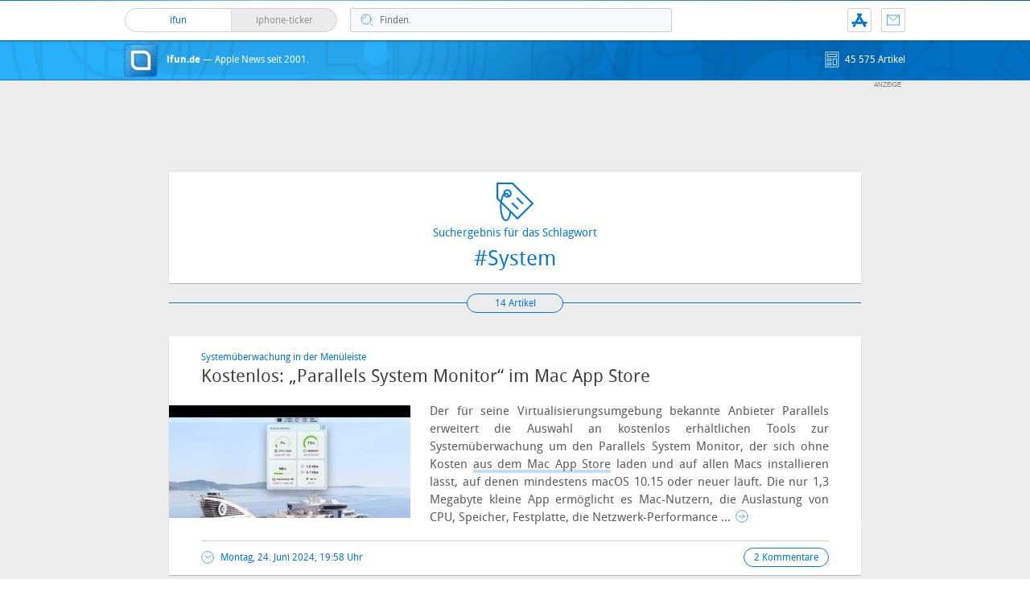

--- FILE ---
content_type: text/html; charset=UTF-8
request_url: https://www.ifun.de/tag/system/
body_size: 16713
content:


<!DOCTYPE html>
<html xmlns:og="http://opengraphprotocol.org/schema/" lang="de">
<head>
<!-- meta -->
	<meta charset="UTF-8">
	<meta http-equiv="language" content="de" />
	<meta name="copyright" content="aketo Gmbh" />
	<meta name="robots" content="NOODP">
	<title>
		System Archive - ifun.de &sdot; ifun.de	</title>

<!-- rss -->
	<link rel="alternate" type="application/rss+xml" title="ifun.de RSS-Feed" href="https://www.ifun.de/feed">

	<link rel="preload" href="https://www.ifun.de/wp-content/themes/v4-3-edition-blau/fonts/droidsans-webfont.woff" as="font" crossorigin>
	<link rel="preload" href="https://www.ifun.de/wp-content/themes/v4-3-edition-blau/fonts/droidsans-bold-webfont.woff" as="font" crossorigin>

	<link type="text/css" rel="stylesheet" media="all" href="https://www.ifun.de/wp-content/themes/v4-3-edition-blau/stylesheet-responsive.css" />
	<link type="text/css" rel="stylesheet" media="all" href="https://www.ifun.de/wp-content/themes/v4-3-edition-blau/stylesheet-animate.css" />



<!-- mac os specifics -->
	<link rel="mask-icon" href="https://www.ifun.de/wp-content/themes/v4-3-edition-blau/apple-tab-icon-01.svg?v2" color="#0578dc">
	<link rel="apple-touch-icon" href="https://www.ifun.de/wp-content/themes/v4-3-edition-blau/apple-touch-icon.png"/>
  <link rel="icon" href="https://www.ifun.de/wp-content/themes/v4-3-edition-blau/favicon.png" type="image/x-icon">

	<meta name="theme-color" content="#0578dc" media="(prefers-color-scheme: light)">
	<meta name="theme-color" content="#0578dc" media="(prefers-color-scheme: dark)">

<!-- scripte -->
	<script  src="https://www.ifun.de/wp-content/themes/v4-3-edition-blau/scripts/script.js?v20221102115455"></script>
	<script type='text/javascript'>
	if (location.protocol == 'http:'){location.href = location.href.replace(/^http:/, 'https:')}
	</script>
	<script async src="https://www.ifun.de/wp-content/themes/v4-3-edition-blau/scripts/smooth-scroll.js"></script>
	<script async src="https://www.ifun.de/wp-content/themes/v4-3-edition-blau/scripts/comment-reply.min.js?v20201022123805"></script>


<!-- ios specifics -->
	<meta name="viewport" content="width=device-width, initial-scale=1, user-scalable=yes">



<!-- twitter card und og-->
	

<!-- wordpress -->


<meta name='robots' content='index, follow, max-image-preview:large, max-snippet:-1, max-video-preview:-1' />

	<!-- This site is optimized with the Yoast SEO Premium plugin v26.8 (Yoast SEO v26.8) - https://yoast.com/product/yoast-seo-premium-wordpress/ -->
	<link rel="canonical" href="https://www.ifun.de/tag/system/" />
	<meta property="og:locale" content="de_DE" />
	<meta property="og:type" content="article" />
	<meta property="og:title" content="System Archive" />
	<meta property="og:url" content="https://www.ifun.de/tag/system/" />
	<meta property="og:site_name" content="ifun.de" />
	<meta name="twitter:card" content="summary_large_image" />
	<meta name="twitter:site" content="@ifun_news" />
	<script type="application/ld+json" class="yoast-schema-graph">{"@context":"https://schema.org","@graph":[{"@type":"CollectionPage","@id":"https://www.ifun.de/tag/system/","url":"https://www.ifun.de/tag/system/","name":"System Archive - ifun.de","isPartOf":{"@id":"https://www.ifun.de/#website"},"primaryImageOfPage":{"@id":"https://www.ifun.de/tag/system/#primaryimage"},"image":{"@id":"https://www.ifun.de/tag/system/#primaryimage"},"thumbnailUrl":"https://images.ifun.de/wp-content/uploads/2024/06/systemdaten.jpg","breadcrumb":{"@id":"https://www.ifun.de/tag/system/#breadcrumb"},"inLanguage":"de"},{"@type":"ImageObject","inLanguage":"de","@id":"https://www.ifun.de/tag/system/#primaryimage","url":"https://images.ifun.de/wp-content/uploads/2024/06/systemdaten.jpg","contentUrl":"https://images.ifun.de/wp-content/uploads/2024/06/systemdaten.jpg","width":500,"height":80,"caption":"Systemdaten"},{"@type":"BreadcrumbList","@id":"https://www.ifun.de/tag/system/#breadcrumb","itemListElement":[{"@type":"ListItem","position":1,"name":"Startseite","item":"https://www.ifun.de/"},{"@type":"ListItem","position":2,"name":"System"}]},{"@type":"WebSite","@id":"https://www.ifun.de/#website","url":"https://www.ifun.de/","name":"ifun.de","description":"Apple-News seit 2001","publisher":{"@id":"https://www.ifun.de/#organization"},"potentialAction":[{"@type":"SearchAction","target":{"@type":"EntryPoint","urlTemplate":"https://www.ifun.de/?s={search_term_string}"},"query-input":{"@type":"PropertyValueSpecification","valueRequired":true,"valueName":"search_term_string"}}],"inLanguage":"de"},{"@type":"Organization","@id":"https://www.ifun.de/#organization","name":"ifun.de","url":"https://www.ifun.de/","logo":{"@type":"ImageObject","inLanguage":"de","@id":"https://www.ifun.de/#/schema/logo/image/","url":"https://images.ifun.de/wp-content/uploads/2025/03/image-icon-256-01-small-1.png","contentUrl":"https://images.ifun.de/wp-content/uploads/2025/03/image-icon-256-01-small-1.png","width":500,"height":500,"caption":"ifun.de"},"image":{"@id":"https://www.ifun.de/#/schema/logo/image/"},"sameAs":["https://www.facebook.com/ifun.de","https://x.com/ifun_news"]}]}</script>
	<!-- / Yoast SEO Premium plugin. -->


<link rel="alternate" type="application/rss+xml" title="ifun.de &raquo; System Schlagwort-Feed" href="https://www.ifun.de/tag/system/feed/" />
<style id='wp-img-auto-sizes-contain-inline-css' type='text/css'>
img:is([sizes=auto i],[sizes^="auto," i]){contain-intrinsic-size:3000px 1500px}
/*# sourceURL=wp-img-auto-sizes-contain-inline-css */
</style>
<style id='wp-emoji-styles-inline-css' type='text/css'>

	img.wp-smiley, img.emoji {
		display: inline !important;
		border: none !important;
		box-shadow: none !important;
		height: 1em !important;
		width: 1em !important;
		margin: 0 0.07em !important;
		vertical-align: -0.1em !important;
		background: none !important;
		padding: 0 !important;
	}
/*# sourceURL=wp-emoji-styles-inline-css */
</style>
<style id='wp-block-library-inline-css' type='text/css'>
:root{--wp-block-synced-color:#7a00df;--wp-block-synced-color--rgb:122,0,223;--wp-bound-block-color:var(--wp-block-synced-color);--wp-editor-canvas-background:#ddd;--wp-admin-theme-color:#007cba;--wp-admin-theme-color--rgb:0,124,186;--wp-admin-theme-color-darker-10:#006ba1;--wp-admin-theme-color-darker-10--rgb:0,107,160.5;--wp-admin-theme-color-darker-20:#005a87;--wp-admin-theme-color-darker-20--rgb:0,90,135;--wp-admin-border-width-focus:2px}@media (min-resolution:192dpi){:root{--wp-admin-border-width-focus:1.5px}}.wp-element-button{cursor:pointer}:root .has-very-light-gray-background-color{background-color:#eee}:root .has-very-dark-gray-background-color{background-color:#313131}:root .has-very-light-gray-color{color:#eee}:root .has-very-dark-gray-color{color:#313131}:root .has-vivid-green-cyan-to-vivid-cyan-blue-gradient-background{background:linear-gradient(135deg,#00d084,#0693e3)}:root .has-purple-crush-gradient-background{background:linear-gradient(135deg,#34e2e4,#4721fb 50%,#ab1dfe)}:root .has-hazy-dawn-gradient-background{background:linear-gradient(135deg,#faaca8,#dad0ec)}:root .has-subdued-olive-gradient-background{background:linear-gradient(135deg,#fafae1,#67a671)}:root .has-atomic-cream-gradient-background{background:linear-gradient(135deg,#fdd79a,#004a59)}:root .has-nightshade-gradient-background{background:linear-gradient(135deg,#330968,#31cdcf)}:root .has-midnight-gradient-background{background:linear-gradient(135deg,#020381,#2874fc)}:root{--wp--preset--font-size--normal:16px;--wp--preset--font-size--huge:42px}.has-regular-font-size{font-size:1em}.has-larger-font-size{font-size:2.625em}.has-normal-font-size{font-size:var(--wp--preset--font-size--normal)}.has-huge-font-size{font-size:var(--wp--preset--font-size--huge)}.has-text-align-center{text-align:center}.has-text-align-left{text-align:left}.has-text-align-right{text-align:right}.has-fit-text{white-space:nowrap!important}#end-resizable-editor-section{display:none}.aligncenter{clear:both}.items-justified-left{justify-content:flex-start}.items-justified-center{justify-content:center}.items-justified-right{justify-content:flex-end}.items-justified-space-between{justify-content:space-between}.screen-reader-text{border:0;clip-path:inset(50%);height:1px;margin:-1px;overflow:hidden;padding:0;position:absolute;width:1px;word-wrap:normal!important}.screen-reader-text:focus{background-color:#ddd;clip-path:none;color:#444;display:block;font-size:1em;height:auto;left:5px;line-height:normal;padding:15px 23px 14px;text-decoration:none;top:5px;width:auto;z-index:100000}html :where(.has-border-color){border-style:solid}html :where([style*=border-top-color]){border-top-style:solid}html :where([style*=border-right-color]){border-right-style:solid}html :where([style*=border-bottom-color]){border-bottom-style:solid}html :where([style*=border-left-color]){border-left-style:solid}html :where([style*=border-width]){border-style:solid}html :where([style*=border-top-width]){border-top-style:solid}html :where([style*=border-right-width]){border-right-style:solid}html :where([style*=border-bottom-width]){border-bottom-style:solid}html :where([style*=border-left-width]){border-left-style:solid}html :where(img[class*=wp-image-]){height:auto;max-width:100%}:where(figure){margin:0 0 1em}html :where(.is-position-sticky){--wp-admin--admin-bar--position-offset:var(--wp-admin--admin-bar--height,0px)}@media screen and (max-width:600px){html :where(.is-position-sticky){--wp-admin--admin-bar--position-offset:0px}}

/*# sourceURL=wp-block-library-inline-css */
</style><style id='global-styles-inline-css' type='text/css'>
:root{--wp--preset--aspect-ratio--square: 1;--wp--preset--aspect-ratio--4-3: 4/3;--wp--preset--aspect-ratio--3-4: 3/4;--wp--preset--aspect-ratio--3-2: 3/2;--wp--preset--aspect-ratio--2-3: 2/3;--wp--preset--aspect-ratio--16-9: 16/9;--wp--preset--aspect-ratio--9-16: 9/16;--wp--preset--color--black: #000000;--wp--preset--color--cyan-bluish-gray: #abb8c3;--wp--preset--color--white: #ffffff;--wp--preset--color--pale-pink: #f78da7;--wp--preset--color--vivid-red: #cf2e2e;--wp--preset--color--luminous-vivid-orange: #ff6900;--wp--preset--color--luminous-vivid-amber: #fcb900;--wp--preset--color--light-green-cyan: #7bdcb5;--wp--preset--color--vivid-green-cyan: #00d084;--wp--preset--color--pale-cyan-blue: #8ed1fc;--wp--preset--color--vivid-cyan-blue: #0693e3;--wp--preset--color--vivid-purple: #9b51e0;--wp--preset--gradient--vivid-cyan-blue-to-vivid-purple: linear-gradient(135deg,rgb(6,147,227) 0%,rgb(155,81,224) 100%);--wp--preset--gradient--light-green-cyan-to-vivid-green-cyan: linear-gradient(135deg,rgb(122,220,180) 0%,rgb(0,208,130) 100%);--wp--preset--gradient--luminous-vivid-amber-to-luminous-vivid-orange: linear-gradient(135deg,rgb(252,185,0) 0%,rgb(255,105,0) 100%);--wp--preset--gradient--luminous-vivid-orange-to-vivid-red: linear-gradient(135deg,rgb(255,105,0) 0%,rgb(207,46,46) 100%);--wp--preset--gradient--very-light-gray-to-cyan-bluish-gray: linear-gradient(135deg,rgb(238,238,238) 0%,rgb(169,184,195) 100%);--wp--preset--gradient--cool-to-warm-spectrum: linear-gradient(135deg,rgb(74,234,220) 0%,rgb(151,120,209) 20%,rgb(207,42,186) 40%,rgb(238,44,130) 60%,rgb(251,105,98) 80%,rgb(254,248,76) 100%);--wp--preset--gradient--blush-light-purple: linear-gradient(135deg,rgb(255,206,236) 0%,rgb(152,150,240) 100%);--wp--preset--gradient--blush-bordeaux: linear-gradient(135deg,rgb(254,205,165) 0%,rgb(254,45,45) 50%,rgb(107,0,62) 100%);--wp--preset--gradient--luminous-dusk: linear-gradient(135deg,rgb(255,203,112) 0%,rgb(199,81,192) 50%,rgb(65,88,208) 100%);--wp--preset--gradient--pale-ocean: linear-gradient(135deg,rgb(255,245,203) 0%,rgb(182,227,212) 50%,rgb(51,167,181) 100%);--wp--preset--gradient--electric-grass: linear-gradient(135deg,rgb(202,248,128) 0%,rgb(113,206,126) 100%);--wp--preset--gradient--midnight: linear-gradient(135deg,rgb(2,3,129) 0%,rgb(40,116,252) 100%);--wp--preset--font-size--small: 13px;--wp--preset--font-size--medium: 20px;--wp--preset--font-size--large: 36px;--wp--preset--font-size--x-large: 42px;--wp--preset--spacing--20: 0.44rem;--wp--preset--spacing--30: 0.67rem;--wp--preset--spacing--40: 1rem;--wp--preset--spacing--50: 1.5rem;--wp--preset--spacing--60: 2.25rem;--wp--preset--spacing--70: 3.38rem;--wp--preset--spacing--80: 5.06rem;--wp--preset--shadow--natural: 6px 6px 9px rgba(0, 0, 0, 0.2);--wp--preset--shadow--deep: 12px 12px 50px rgba(0, 0, 0, 0.4);--wp--preset--shadow--sharp: 6px 6px 0px rgba(0, 0, 0, 0.2);--wp--preset--shadow--outlined: 6px 6px 0px -3px rgb(255, 255, 255), 6px 6px rgb(0, 0, 0);--wp--preset--shadow--crisp: 6px 6px 0px rgb(0, 0, 0);}:where(.is-layout-flex){gap: 0.5em;}:where(.is-layout-grid){gap: 0.5em;}body .is-layout-flex{display: flex;}.is-layout-flex{flex-wrap: wrap;align-items: center;}.is-layout-flex > :is(*, div){margin: 0;}body .is-layout-grid{display: grid;}.is-layout-grid > :is(*, div){margin: 0;}:where(.wp-block-columns.is-layout-flex){gap: 2em;}:where(.wp-block-columns.is-layout-grid){gap: 2em;}:where(.wp-block-post-template.is-layout-flex){gap: 1.25em;}:where(.wp-block-post-template.is-layout-grid){gap: 1.25em;}.has-black-color{color: var(--wp--preset--color--black) !important;}.has-cyan-bluish-gray-color{color: var(--wp--preset--color--cyan-bluish-gray) !important;}.has-white-color{color: var(--wp--preset--color--white) !important;}.has-pale-pink-color{color: var(--wp--preset--color--pale-pink) !important;}.has-vivid-red-color{color: var(--wp--preset--color--vivid-red) !important;}.has-luminous-vivid-orange-color{color: var(--wp--preset--color--luminous-vivid-orange) !important;}.has-luminous-vivid-amber-color{color: var(--wp--preset--color--luminous-vivid-amber) !important;}.has-light-green-cyan-color{color: var(--wp--preset--color--light-green-cyan) !important;}.has-vivid-green-cyan-color{color: var(--wp--preset--color--vivid-green-cyan) !important;}.has-pale-cyan-blue-color{color: var(--wp--preset--color--pale-cyan-blue) !important;}.has-vivid-cyan-blue-color{color: var(--wp--preset--color--vivid-cyan-blue) !important;}.has-vivid-purple-color{color: var(--wp--preset--color--vivid-purple) !important;}.has-black-background-color{background-color: var(--wp--preset--color--black) !important;}.has-cyan-bluish-gray-background-color{background-color: var(--wp--preset--color--cyan-bluish-gray) !important;}.has-white-background-color{background-color: var(--wp--preset--color--white) !important;}.has-pale-pink-background-color{background-color: var(--wp--preset--color--pale-pink) !important;}.has-vivid-red-background-color{background-color: var(--wp--preset--color--vivid-red) !important;}.has-luminous-vivid-orange-background-color{background-color: var(--wp--preset--color--luminous-vivid-orange) !important;}.has-luminous-vivid-amber-background-color{background-color: var(--wp--preset--color--luminous-vivid-amber) !important;}.has-light-green-cyan-background-color{background-color: var(--wp--preset--color--light-green-cyan) !important;}.has-vivid-green-cyan-background-color{background-color: var(--wp--preset--color--vivid-green-cyan) !important;}.has-pale-cyan-blue-background-color{background-color: var(--wp--preset--color--pale-cyan-blue) !important;}.has-vivid-cyan-blue-background-color{background-color: var(--wp--preset--color--vivid-cyan-blue) !important;}.has-vivid-purple-background-color{background-color: var(--wp--preset--color--vivid-purple) !important;}.has-black-border-color{border-color: var(--wp--preset--color--black) !important;}.has-cyan-bluish-gray-border-color{border-color: var(--wp--preset--color--cyan-bluish-gray) !important;}.has-white-border-color{border-color: var(--wp--preset--color--white) !important;}.has-pale-pink-border-color{border-color: var(--wp--preset--color--pale-pink) !important;}.has-vivid-red-border-color{border-color: var(--wp--preset--color--vivid-red) !important;}.has-luminous-vivid-orange-border-color{border-color: var(--wp--preset--color--luminous-vivid-orange) !important;}.has-luminous-vivid-amber-border-color{border-color: var(--wp--preset--color--luminous-vivid-amber) !important;}.has-light-green-cyan-border-color{border-color: var(--wp--preset--color--light-green-cyan) !important;}.has-vivid-green-cyan-border-color{border-color: var(--wp--preset--color--vivid-green-cyan) !important;}.has-pale-cyan-blue-border-color{border-color: var(--wp--preset--color--pale-cyan-blue) !important;}.has-vivid-cyan-blue-border-color{border-color: var(--wp--preset--color--vivid-cyan-blue) !important;}.has-vivid-purple-border-color{border-color: var(--wp--preset--color--vivid-purple) !important;}.has-vivid-cyan-blue-to-vivid-purple-gradient-background{background: var(--wp--preset--gradient--vivid-cyan-blue-to-vivid-purple) !important;}.has-light-green-cyan-to-vivid-green-cyan-gradient-background{background: var(--wp--preset--gradient--light-green-cyan-to-vivid-green-cyan) !important;}.has-luminous-vivid-amber-to-luminous-vivid-orange-gradient-background{background: var(--wp--preset--gradient--luminous-vivid-amber-to-luminous-vivid-orange) !important;}.has-luminous-vivid-orange-to-vivid-red-gradient-background{background: var(--wp--preset--gradient--luminous-vivid-orange-to-vivid-red) !important;}.has-very-light-gray-to-cyan-bluish-gray-gradient-background{background: var(--wp--preset--gradient--very-light-gray-to-cyan-bluish-gray) !important;}.has-cool-to-warm-spectrum-gradient-background{background: var(--wp--preset--gradient--cool-to-warm-spectrum) !important;}.has-blush-light-purple-gradient-background{background: var(--wp--preset--gradient--blush-light-purple) !important;}.has-blush-bordeaux-gradient-background{background: var(--wp--preset--gradient--blush-bordeaux) !important;}.has-luminous-dusk-gradient-background{background: var(--wp--preset--gradient--luminous-dusk) !important;}.has-pale-ocean-gradient-background{background: var(--wp--preset--gradient--pale-ocean) !important;}.has-electric-grass-gradient-background{background: var(--wp--preset--gradient--electric-grass) !important;}.has-midnight-gradient-background{background: var(--wp--preset--gradient--midnight) !important;}.has-small-font-size{font-size: var(--wp--preset--font-size--small) !important;}.has-medium-font-size{font-size: var(--wp--preset--font-size--medium) !important;}.has-large-font-size{font-size: var(--wp--preset--font-size--large) !important;}.has-x-large-font-size{font-size: var(--wp--preset--font-size--x-large) !important;}
/*# sourceURL=global-styles-inline-css */
</style>

<style id='classic-theme-styles-inline-css' type='text/css'>
/*! This file is auto-generated */
.wp-block-button__link{color:#fff;background-color:#32373c;border-radius:9999px;box-shadow:none;text-decoration:none;padding:calc(.667em + 2px) calc(1.333em + 2px);font-size:1.125em}.wp-block-file__button{background:#32373c;color:#fff;text-decoration:none}
/*# sourceURL=/wp-includes/css/classic-themes.min.css */
</style>
<link rel='stylesheet' id='contact-form-7-css' href='https://www.ifun.de/wp-content/plugins/contact-form-7/includes/css/styles.css?ver=6.1.4' type='text/css' media='all' />
<link rel='stylesheet' id='taxopress-frontend-css-css' href='https://www.ifun.de/wp-content/plugins/simple-tags/assets/frontend/css/frontend.css?ver=3.43.0' type='text/css' media='all' />
<link rel='stylesheet' id='borlabs-cookie-custom-css' href='https://www.ifun.de/wp-content/cache/borlabs-cookie/1/borlabs-cookie-1-de.css?ver=3.3.23-115' type='text/css' media='all' />
<script type="text/javascript" src="https://www.ifun.de/wp-includes/js/jquery/jquery.min.js?ver=3.7.1" id="jquery-core-js"></script>
<script type="text/javascript" src="https://www.ifun.de/wp-includes/js/jquery/jquery-migrate.min.js?ver=3.4.1" id="jquery-migrate-js"></script>
<script type="text/javascript" src="https://www.ifun.de/wp-content/plugins/simple-tags/assets/frontend/js/frontend.js?ver=3.43.0" id="taxopress-frontend-js-js"></script>
<script data-no-optimize="1" data-no-minify="1" data-cfasync="false" type="text/javascript" src="https://www.ifun.de/wp-content/cache/borlabs-cookie/1/borlabs-cookie-config-de.json.js?ver=3.3.23-256" id="borlabs-cookie-config-js"></script>
<script data-no-optimize="1" data-no-minify="1" data-cfasync="false" type="text/javascript" src="https://www.ifun.de/wp-content/plugins/borlabs-cookie/assets/javascript/borlabs-cookie-prioritize.min.js?ver=3.3.23" id="borlabs-cookie-prioritize-js"></script>
<link rel="https://api.w.org/" href="https://www.ifun.de/apiv2/" /><link rel="alternate" title="JSON" type="application/json" href="https://www.ifun.de/apiv2/wp/v2/tags/1571" /><link rel="EditURI" type="application/rsd+xml" title="RSD" href="https://www.ifun.de/xmlrpc.php?rsd" />
<meta name="generator" content="WordPress 6.9" />
<style type="text/css">.aawp .aawp-tb__row--highlight{background-color:#256aaf;}.aawp .aawp-tb__row--highlight{color:#fff;}.aawp .aawp-tb__row--highlight a{color:#fff;}</style><link rel='https://github.com/WP-API/WP-API' href='https://www.ifun.de/wp-json' />
<script>
  (function() {
	setTimeout(function() {
	if(!window.BorlabsCookie) return;
		if(document.cookie.indexOf('borlabs-cookie') !== -1 && !window.BorlabsCookie.Consents.hasConsent("ads", "marketing")) {
			jQuery(".consumernotice").addClass("is-deactivated");
		}

	  },1000);
  })();
</script><script data-borlabs-cookie-script-blocker-ignore>
if ('0' === '1' && ('0' === '1' || '1' === '1')) {
    window['gtag_enable_tcf_support'] = true;
}
window.dataLayer = window.dataLayer || [];
if (typeof gtag !== 'function') {
    function gtag() {
        dataLayer.push(arguments);
    }
}
gtag('set', 'developer_id.dYjRjMm', true);
if ('0' === '1' || '1' === '1') {
    if (window.BorlabsCookieGoogleConsentModeDefaultSet !== true) {
        let getCookieValue = function (name) {
            return document.cookie.match('(^|;)\\s*' + name + '\\s*=\\s*([^;]+)')?.pop() || '';
        };
        let cookieValue = getCookieValue('borlabs-cookie-gcs');
        let consentsFromCookie = {};
        if (cookieValue !== '') {
            consentsFromCookie = JSON.parse(decodeURIComponent(cookieValue));
        }
        let defaultValues = {
            'ad_storage': 'denied',
            'ad_user_data': 'denied',
            'ad_personalization': 'denied',
            'analytics_storage': 'denied',
            'functionality_storage': 'denied',
            'personalization_storage': 'denied',
            'security_storage': 'denied',
            'wait_for_update': 500,
        };
        gtag('consent', 'default', { ...defaultValues, ...consentsFromCookie });
    }
    window.BorlabsCookieGoogleConsentModeDefaultSet = true;
    let borlabsCookieConsentChangeHandler = function () {
        window.dataLayer = window.dataLayer || [];
        if (typeof gtag !== 'function') { function gtag(){dataLayer.push(arguments);} }

        let getCookieValue = function (name) {
            return document.cookie.match('(^|;)\\s*' + name + '\\s*=\\s*([^;]+)')?.pop() || '';
        };
        let cookieValue = getCookieValue('borlabs-cookie-gcs');
        let consentsFromCookie = {};
        if (cookieValue !== '') {
            consentsFromCookie = JSON.parse(decodeURIComponent(cookieValue));
        }

        consentsFromCookie.analytics_storage = BorlabsCookie.Consents.hasConsent('google-analytics') ? 'granted' : 'denied';

        BorlabsCookie.CookieLibrary.setCookie(
            'borlabs-cookie-gcs',
            JSON.stringify(consentsFromCookie),
            BorlabsCookie.Settings.automaticCookieDomainAndPath.value ? '' : BorlabsCookie.Settings.cookieDomain.value,
            BorlabsCookie.Settings.cookiePath.value,
            BorlabsCookie.Cookie.getPluginCookie().expires,
            BorlabsCookie.Settings.cookieSecure.value,
            BorlabsCookie.Settings.cookieSameSite.value
        );
    }
    document.addEventListener('borlabs-cookie-consent-saved', borlabsCookieConsentChangeHandler);
    document.addEventListener('borlabs-cookie-handle-unblock', borlabsCookieConsentChangeHandler);
}
if ('0' === '1') {
    gtag("js", new Date());
    gtag("config", "UA-3610274-11", {"anonymize_ip": true});

    (function (w, d, s, i) {
        var f = d.getElementsByTagName(s)[0],
            j = d.createElement(s);
        j.async = true;
        j.src =
            "https://www.googletagmanager.com/gtag/js?id=" + i;
        f.parentNode.insertBefore(j, f);
    })(window, document, "script", "UA-3610274-11");
}
</script>
</head>

<body >

<!-- navigation -->
	<nav>
<!-- header -->
	<header class="animated fadeInDown">

		<div id="header-border"></div>

		<div id="header-content">

			
			<div id="header-switch">

				<a href="https://www.ifun.de">
				<div id="header-switch-left">
					ifun
					
				</div>
				</a>

				<a href="https://www.iphone-ticker.de">
				<div id="header-switch-right">
					iphone-ticker
					<span id="newscount"></span>
				</div>
				</a>

			</div>

			<div id="header-search">
				<form action="/" method="get">
				<input type="search"  aria-label="Suche" placeholder="Finden." name="s" id="search" class="search-input" value="" onfocus="if(this.value=='Finden.')this.value=''" onblur="if(this.value=='')this.value='Finden.'"/>
				</form>
			</div>

			<div id="header-shortcuts">

				<ul>
					<li class="kontakt"><a href="https://www.ifun.de/kontakt" title="Kontakt">Kontakt</a></li>
					<!-- <a href="https://www.ifun.de/app" title="App"><li class="app">App</li></a> -->
					<li class="app" title="ifun.de App"><a href="https://www.ifun.de/app/369902977"  target="_blank">App</a></li>
					<li class="search" title="Suche"><a href="https://www.ifun.de/suche" title="suche">Suche</a></li>
				</ul>

			</div>

		</div>

	</header>
</nav>

<!-- page -->
	<!--
	<div id="header-color" class="animated fadeInUp">
	-->
	</div>

	<div id="hero" class="animated fadeInDown">
		<div id="hero-content">
			<div id="header-icon">
				<a href="https://www.ifun.de" title="ifun.de — Apple News seit 2001.">
				<span class="icon">ifun.de</span>
				</a>
			</div>

			<a href="https://www.ifun.de" title="ifun.de — Apple News seit 2001.">
							<h1 class="identity">
					<strong>ifun.de</strong><span class="subheadline"> &mdash; Apple News seit 2001.</span>
				</h1>
							</a>
			<span class="info">
			<!--
			<span class="date" style="float: right; margin-left: 12px;">25</span>
			-->
			45 575			 Artikel</span>
		</div>
	</div>

	
		<div class="consumernotice" id="verbraucherhinweis-970">
			<!-- /3381391/ifun15-fp-lgleader -->
<div id='div-gpt-ad-1446539969275-2'>
<script type='text/javascript'>
// googletag.cmd.push(function() { googletag.display('div-gpt-ad-1446539969275-2'); });
</script>
</div>		</div>

		<div class="consumernotice" id="verbraucherhinweis-728">
			<!-- /3381391/ifun15-ipad-1 -->
<div id='div-gpt-ad-1446539969275-4' style='height:90px; width:728px;'>
<script type='text/javascript'>
// googletag.cmd.push(function() { googletag.display('div-gpt-ad-1446539969275-4'); });
</script>
</div>		</div>

		<div class="consumernotice" id="verbraucherhinweis-468">
			<!-- /3381391/ifun15-m-banner -->
<div id='div-gpt-ad-1446539969275-6' style='height:60px; width:468px;'>
<script type='text/javascript'>
// googletag.cmd.push(function() { googletag.display('div-gpt-ad-1446539969275-6'); });
</script>
</div>		</div>


	
	<div id="page">
<meta name='robots' content='index, follow, max-image-preview:large, max-snippet:-1, max-video-preview:-1' />

	<!-- This site is optimized with the Yoast SEO Premium plugin v26.8 (Yoast SEO v26.8) - https://yoast.com/product/yoast-seo-premium-wordpress/ -->
	<link rel="canonical" href="https://www.ifun.de/tag/system/" />
	<meta property="og:locale" content="de_DE" />
	<meta property="og:type" content="article" />
	<meta property="og:title" content="System Archive" />
	<meta property="og:url" content="https://www.ifun.de/tag/system/" />
	<meta property="og:site_name" content="ifun.de" />
	<meta name="twitter:card" content="summary_large_image" />
	<meta name="twitter:site" content="@ifun_news" />
	<script type="application/ld+json" class="yoast-schema-graph">{"@context":"https://schema.org","@graph":[{"@type":"CollectionPage","@id":"https://www.ifun.de/tag/system/","url":"https://www.ifun.de/tag/system/","name":"System Archive - ifun.de","isPartOf":{"@id":"https://www.ifun.de/#website"},"primaryImageOfPage":{"@id":"https://www.ifun.de/tag/system/#primaryimage"},"image":{"@id":"https://www.ifun.de/tag/system/#primaryimage"},"thumbnailUrl":"https://images.ifun.de/wp-content/uploads/2024/06/systemdaten.jpg","breadcrumb":{"@id":"https://www.ifun.de/tag/system/#breadcrumb"},"inLanguage":"de"},{"@type":"ImageObject","inLanguage":"de","@id":"https://www.ifun.de/tag/system/#primaryimage","url":"https://images.ifun.de/wp-content/uploads/2024/06/systemdaten.jpg","contentUrl":"https://images.ifun.de/wp-content/uploads/2024/06/systemdaten.jpg","width":500,"height":80,"caption":"Systemdaten"},{"@type":"BreadcrumbList","@id":"https://www.ifun.de/tag/system/#breadcrumb","itemListElement":[{"@type":"ListItem","position":1,"name":"Startseite","item":"https://www.ifun.de/"},{"@type":"ListItem","position":2,"name":"System"}]},{"@type":"WebSite","@id":"https://www.ifun.de/#website","url":"https://www.ifun.de/","name":"ifun.de","description":"Apple-News seit 2001","publisher":{"@id":"https://www.ifun.de/#organization"},"potentialAction":[{"@type":"SearchAction","target":{"@type":"EntryPoint","urlTemplate":"https://www.ifun.de/?s={search_term_string}"},"query-input":{"@type":"PropertyValueSpecification","valueRequired":true,"valueName":"search_term_string"}}],"inLanguage":"de"},{"@type":"Organization","@id":"https://www.ifun.de/#organization","name":"ifun.de","url":"https://www.ifun.de/","logo":{"@type":"ImageObject","inLanguage":"de","@id":"https://www.ifun.de/#/schema/logo/image/","url":"https://images.ifun.de/wp-content/uploads/2025/03/image-icon-256-01-small-1.png","contentUrl":"https://images.ifun.de/wp-content/uploads/2025/03/image-icon-256-01-small-1.png","width":500,"height":500,"caption":"ifun.de"},"image":{"@id":"https://www.ifun.de/#/schema/logo/image/"},"sameAs":["https://www.facebook.com/ifun.de","https://x.com/ifun_news"]}]}</script>
	<!-- / Yoast SEO Premium plugin. -->


<link rel="alternate" type="application/rss+xml" title="ifun.de &raquo; System Schlagwort-Feed" href="https://www.ifun.de/tag/system/feed/" />
<link rel="https://api.w.org/" href="https://www.ifun.de/apiv2/" /><link rel="alternate" title="JSON" type="application/json" href="https://www.ifun.de/apiv2/wp/v2/tags/1571" /><link rel="EditURI" type="application/rsd+xml" title="RSD" href="https://www.ifun.de/xmlrpc.php?rsd" />
<meta name="generator" content="WordPress 6.9" />
<style type="text/css">.aawp .aawp-tb__row--highlight{background-color:#256aaf;}.aawp .aawp-tb__row--highlight{color:#fff;}.aawp .aawp-tb__row--highlight a{color:#fff;}</style><link rel='https://github.com/WP-API/WP-API' href='https://www.ifun.de/wp-json' />
<script>
  (function() {
	setTimeout(function() {
	if(!window.BorlabsCookie) return;
		if(document.cookie.indexOf('borlabs-cookie') !== -1 && !window.BorlabsCookie.Consents.hasConsent("ads", "marketing")) {
			jQuery(".consumernotice").addClass("is-deactivated");
		}

	  },1000);
  })();
</script><script data-borlabs-cookie-script-blocker-ignore>
if ('0' === '1' && ('0' === '1' || '1' === '1')) {
    window['gtag_enable_tcf_support'] = true;
}
window.dataLayer = window.dataLayer || [];
if (typeof gtag !== 'function') {
    function gtag() {
        dataLayer.push(arguments);
    }
}
gtag('set', 'developer_id.dYjRjMm', true);
if ('0' === '1' || '1' === '1') {
    if (window.BorlabsCookieGoogleConsentModeDefaultSet !== true) {
        let getCookieValue = function (name) {
            return document.cookie.match('(^|;)\\s*' + name + '\\s*=\\s*([^;]+)')?.pop() || '';
        };
        let cookieValue = getCookieValue('borlabs-cookie-gcs');
        let consentsFromCookie = {};
        if (cookieValue !== '') {
            consentsFromCookie = JSON.parse(decodeURIComponent(cookieValue));
        }
        let defaultValues = {
            'ad_storage': 'denied',
            'ad_user_data': 'denied',
            'ad_personalization': 'denied',
            'analytics_storage': 'denied',
            'functionality_storage': 'denied',
            'personalization_storage': 'denied',
            'security_storage': 'denied',
            'wait_for_update': 500,
        };
        gtag('consent', 'default', { ...defaultValues, ...consentsFromCookie });
    }
    window.BorlabsCookieGoogleConsentModeDefaultSet = true;
    let borlabsCookieConsentChangeHandler = function () {
        window.dataLayer = window.dataLayer || [];
        if (typeof gtag !== 'function') { function gtag(){dataLayer.push(arguments);} }

        let getCookieValue = function (name) {
            return document.cookie.match('(^|;)\\s*' + name + '\\s*=\\s*([^;]+)')?.pop() || '';
        };
        let cookieValue = getCookieValue('borlabs-cookie-gcs');
        let consentsFromCookie = {};
        if (cookieValue !== '') {
            consentsFromCookie = JSON.parse(decodeURIComponent(cookieValue));
        }

        consentsFromCookie.analytics_storage = BorlabsCookie.Consents.hasConsent('google-analytics') ? 'granted' : 'denied';

        BorlabsCookie.CookieLibrary.setCookie(
            'borlabs-cookie-gcs',
            JSON.stringify(consentsFromCookie),
            BorlabsCookie.Settings.automaticCookieDomainAndPath.value ? '' : BorlabsCookie.Settings.cookieDomain.value,
            BorlabsCookie.Settings.cookiePath.value,
            BorlabsCookie.Cookie.getPluginCookie().expires,
            BorlabsCookie.Settings.cookieSecure.value,
            BorlabsCookie.Settings.cookieSameSite.value
        );
    }
    document.addEventListener('borlabs-cookie-consent-saved', borlabsCookieConsentChangeHandler);
    document.addEventListener('borlabs-cookie-handle-unblock', borlabsCookieConsentChangeHandler);
}
if ('0' === '1') {
    gtag("js", new Date());
    gtag("config", "UA-3610274-11", {"anonymize_ip": true});

    (function (w, d, s, i) {
        var f = d.getElementsByTagName(s)[0],
            j = d.createElement(s);
        j.async = true;
        j.src =
            "https://www.googletagmanager.com/gtag/js?id=" + i;
        f.parentNode.insertBefore(j, f);
    })(window, document, "script", "UA-3610274-11");
}
</script>
		
		<div id="page-970px">

			<div id="page-header">

				<div id="page-header-content">

					<span class="icon-tag">Suchergebnis</span>

					<span class="info">
					Suchergebnis für das Schlagwort<br/>
					<span class="search-query">#System</span>
					</span>

				</div>

			</div>

		</div>

		
		<div id="page-separator" style="clear: both;">
				<span class="result">14 Artikel</span>
		</div>

		<div id="page-970px" style="overflow: hidden; margin-top: 12px;">

		
		
		
			
			<!-- //////////////////////////////////////////////////
Artikel :: NewsfeedDefault -->

	<article>
	
	<div id="viewport-newsfeed">
					
					<div id="viewport-editorschoice-badge" style="height: 50px;"></div>	
					
					<div id="viewport-default">
										
							<div id="post-default">
						
													
								<span class="subheadline">Systemüberwachung in der Menüleiste</span>
					                			
														
								<h1><a href="https://www.ifun.de/kostenlos-parallels-system-monitor-im-mac-app-store-234885/" title="Kostenlos: &#8222;Parallels System Monitor&#8220; im Mac App Store">Kostenlos: &#8222;Parallels System Monitor&#8220; im Mac App Store</a></h1>
									
								<span class="content" style="min-height: 30px;">
									<p>
																										
									<div id="post-default-image" style="background: url('https://images.ifun.de/wp-content/uploads/2024/06/Parallels-System-Monitor-feature-500x197.jpg') center center no-repeat; background-size: cover;">
									</div>
																		
									<span class="content" style="cursor: pointer;" onclick="location.href='https://www.ifun.de/kostenlos-parallels-system-monitor-im-mac-app-store-234885/'">
										<p>
											Der für seine Virtualisierungsumgebung bekannte Anbieter Parallels erweitert die Auswahl an kostenlos erhältlichen Tools zur Systemüberwachung um den Parallels System Monitor, der sich ohne Kosten <a href="https://apps.apple.com/de/app/parallels-system-monitor/id6475592380?mt=12">aus dem Mac App Store</a> laden und auf allen Macs installieren lässt, auf denen mindestens macOS 10.15 oder neuer läuft. <a href="https://images.ifun.de/wp-content/uploads/2024/06/systemdaten.jpg"></a> Die nur 1,3 Megabyte kleine App ermöglicht es Mac-Nutzern, die Auslastung von CPU, Speicher, Festplatte, die Netzwerk-Performance ... <a class="more" href="https://www.ifun.de/kostenlos-parallels-system-monitor-im-mac-app-store-234885/">&rarr;</a>										</p>
									</span>
									</p>
								</span>
						
								<div id="post-default-footer">
								
									<span class="date">Montag, 24. Juni 2024, 19:58 Uhr</span>
									<span class="comments-block" style="cursor: pointer;" onclick="location.href='https://www.ifun.de/kostenlos-parallels-system-monitor-im-mac-app-store-234885/#boo'">2 Kommentare</span>
									<span class="comments-block-mobile" style="cursor: pointer;" onclick="location.href='https://www.ifun.de/kostenlos-parallels-system-monitor-im-mac-app-store-234885/#boo'">2</span>

								</div>
						
							</div>
					</div>
			
			<div id="viewport-share" style="height: 50px;"></div>
	
	</div>

	</article>	
			
		
		
			
			<!-- //////////////////////////////////////////////////
Artikel :: NewsfeedDefault -->

	<article>
	
	<div id="viewport-newsfeed">
					
					<div id="viewport-editorschoice-badge" style="height: 50px;"></div>	
					
					<div id="viewport-default">
										
							<div id="post-default">
						
													
								<span class="subheadline">Schlank und gut konfigurierbar</span>
					                			
														
								<h1><a href="https://www.ifun.de/vitalsigns-3-freier-mac-system-monitor-in-neuer-version-170136/" title="VitalSigns 3: Freier Mac-System-Monitor in neuer Version">VitalSigns 3: Freier Mac-System-Monitor in neuer Version</a></h1>
									
								<span class="content" style="min-height: 30px;">
									<p>
																										
									<div id="post-default-image" style="background: url('https://images.ifun.de/wp-content/uploads/2021/05/vital-signs-feature-500x197.jpg') center center no-repeat; background-size: cover;">
									</div>
																		
									<span class="content" style="cursor: pointer;" onclick="location.href='https://www.ifun.de/vitalsigns-3-freier-mac-system-monitor-in-neuer-version-170136/'">
										<p>
											Wer sich auf dem Mac eine schnelle und komfortable Möglichkeit wünscht die wichtigsten Eckdaten des eigenen Systems im Blick zu behalten, darf den kostenfreien System-Monitor <a href="https://www.dysometric.com/vitalsigns/">VitalSigns</a> ausprobieren, der aktuell in Version 3 vorliegt. Während diese auf Intel-Macs bereits weitgehend fehlerfrei und zuverlässig arbeitet, befindet sich die Unterstützung von Apples neuesten M1-Macs noch im Beta-Stadium. <a href="https://images.ifun.de/wp-content/uploads/2021/05/Alerts_Light-1400.jpg"></a> Wie viele System-Monitore platziert ... <a class="more" href="https://www.ifun.de/vitalsigns-3-freier-mac-system-monitor-in-neuer-version-170136/">&rarr;</a>										</p>
									</span>
									</p>
								</span>
						
								<div id="post-default-footer">
								
									<span class="date">Montag, 10. Mai 2021, 7:12 Uhr</span>
									<span class="comments-block" style="cursor: pointer;" onclick="location.href='https://www.ifun.de/vitalsigns-3-freier-mac-system-monitor-in-neuer-version-170136/#boo'">8 Kommentare</span>
									<span class="comments-block-mobile" style="cursor: pointer;" onclick="location.href='https://www.ifun.de/vitalsigns-3-freier-mac-system-monitor-in-neuer-version-170136/#boo'">8</span>

								</div>
						
							</div>
					</div>
			
			<div id="viewport-share" style="height: 50px;"></div>
	
	</div>

	</article>	
			
		
		
			
			<!-- //////////////////////////////////////////////////
Artikel :: NewsfeedDefault -->

	<article>
	
	<div id="viewport-newsfeed">
					
					<div id="viewport-editorschoice-badge" style="height: 50px;"></div>	
					
					<div id="viewport-default">
										
							<div id="post-default">
						
													
								<span class="subheadline">Für die Menüleiste</span>
					                			
														
								<h1><a href="https://www.ifun.de/mac-systemmonitor-stats-panel-kurzfristig-kostenlos-170001/" title="Mac-Systemmonitor: Stats Panel kurzfristig kostenlos">Mac-Systemmonitor: Stats Panel kurzfristig kostenlos</a></h1>
									
								<span class="content" style="min-height: 30px;">
									<p>
																										
									<div id="post-default-image" style="background: url('https://images.ifun.de/wp-content/uploads/2021/05/Stats-Panel-feature-500x197.jpg') center center no-repeat; background-size: cover;">
									</div>
																		
									<span class="content" style="cursor: pointer;" onclick="location.href='https://www.ifun.de/mac-systemmonitor-stats-panel-kurzfristig-kostenlos-170001/'">
										<p>
											Nach Jahren zufriedener Nutzung der Mac-Applikation <a href="https://bjango.com/mac/istatmenus/">iStatMenus</a> sind wir im vergangenen Jahr auf die Open-Source-Alternative <a href="https://www.ifun.de/stats-fuer-mac-umfassende-systeminfos-in-der-menueleiste-155929/">Stats</a> umgestiegen. Optisch zwar nicht ganz so ansprechend wie der alte Hase iStatMenus, schien uns das Hobby-Projekt einen ganzen Zacken performanter zu arbeiten und erfüllte unsere Wünsche, ohne etliche Zusatzfunktionen anzubieten, die wir im Alltag ohnehin nicht nutzen würden. <a href="https://images.ifun.de/wp-content/uploads/2020/11/stats-1500.jpg"></a> Da jedoch auch Stats das ... <a class="more" href="https://www.ifun.de/mac-systemmonitor-stats-panel-kurzfristig-kostenlos-170001/">&rarr;</a>										</p>
									</span>
									</p>
								</span>
						
								<div id="post-default-footer">
								
									<span class="date">Mittwoch, 05. Mai 2021, 14:42 Uhr</span>
									<span class="comments-block" style="cursor: pointer;" onclick="location.href='https://www.ifun.de/mac-systemmonitor-stats-panel-kurzfristig-kostenlos-170001/#boo'">9 Kommentare</span>
									<span class="comments-block-mobile" style="cursor: pointer;" onclick="location.href='https://www.ifun.de/mac-systemmonitor-stats-panel-kurzfristig-kostenlos-170001/#boo'">9</span>

								</div>
						
							</div>
					</div>
			
			<div id="viewport-share" style="height: 50px;"></div>
	
	</div>

	</article>	
			
		
		
			
			<div class="consumernotice" id="verbraucherhinweis-970x250">
				<! -- Hier kommt Werbung. &mdash; 970x250 -->
				<!-- /3381391/ifun15-fp-billboard -->
<div id='div-gpt-ad-1446539969275-0' style='height:250px; width:970px;'>
<script type='text/javascript'>
// googletag.cmd.push(function() { googletag.display('div-gpt-ad-1446539969275-0'); });
</script>
</div>			</div>

			<div class="consumernotice" id="verbraucherhinweis-728" style="margin-bottom: 12px;">
				<! -- Hier kommt Werbung. &mdash; 728 -->
				<!-- /3381391/ifun15-ipad-2 -->
<div id='div-gpt-ad-1446539969275-5' style='height:90px; width:728px;'>
<script type='text/javascript'>
// googletag.cmd.push(function() { googletag.display('div-gpt-ad-1446539969275-5'); });
</script>
</div>			</div>

			<div class="consumernotice" id="verbraucherhinweis-mobile-300x250">
				<! -- Hier kommt Werbung. &mdash; 300 -->
				<!-- /3381391/ifun15-m-rectangle -->
<div id='div-gpt-ad-1446539969275-7' style='height:250px; width:300px;'>
<script type='text/javascript'>
// googletag.cmd.push(function() { googletag.display('div-gpt-ad-1446539969275-7'); });
</script>
</div>			</div>

				<!-- //////////////////////////////////////////////////
Artikel :: NewsfeedDefault -->

	<article>
	
	<div id="viewport-newsfeed">
					
					<div id="viewport-editorschoice-badge" style="height: 50px;"></div>	
					
					<div id="viewport-default">
										
							<div id="post-default">
						
													
								<span class="subheadline">Jim Reekes' charakteristische Hinweistöne</span>
					                			
														
								<h1><a href="https://www.ifun.de/sosumi-als-stichelei-ehemaliger-apple-sounddesigner-erzaehlt-167255/" title="&#8222;Sosumi&#8220; als Stichelei: Ehemaliger Apple-Sounddesigner erzählt">&#8222;Sosumi&#8220; als Stichelei: Ehemaliger Apple-Sounddesigner erzählt</a></h1>
									
								<span class="content" style="min-height: 30px;">
									<p>
																										
									<div id="post-default-image" style="background: url('https://images.ifun.de/wp-content/uploads/2021/03/feature-500x197.jpg') center center no-repeat; background-size: cover;">
									</div>
																		
									<span class="content" style="cursor: pointer;" onclick="location.href='https://www.ifun.de/sosumi-als-stichelei-ehemaliger-apple-sounddesigner-erzaehlt-167255/'">
										<p>
											Jim Reekes war von 1988 bis 1999 Mitarbeiter bei Apple. Im Rahmen seiner Anstellung kreierte der Sounddesigner zahlreiche Systemklänge, von denen einer in seiner ursprünglichen Form sogar heute noch verwendet wird. Im Interview mit dem Nachrichtenmagazin CNBC hat Reekes unlängst besonders auf die Geschichte des Hinweistons „Sosumi“ abgehoben. Der Name des von Apple erstmals 1991 mit System ... <a class="more" href="https://www.ifun.de/sosumi-als-stichelei-ehemaliger-apple-sounddesigner-erzaehlt-167255/">&rarr;</a>										</p>
									</span>
									</p>
								</span>
						
								<div id="post-default-footer">
								
									<span class="date">Montag, 08. März 2021, 11:02 Uhr</span>
									<span class="comments-block" style="cursor: pointer;" onclick="location.href='https://www.ifun.de/sosumi-als-stichelei-ehemaliger-apple-sounddesigner-erzaehlt-167255/#boo'">17 Kommentare</span>
									<span class="comments-block-mobile" style="cursor: pointer;" onclick="location.href='https://www.ifun.de/sosumi-als-stichelei-ehemaliger-apple-sounddesigner-erzaehlt-167255/#boo'">17</span>

								</div>
						
							</div>
					</div>
			
			<div id="viewport-share" style="height: 50px;"></div>
	
	</div>

	</article>	
			
		
		
			
			<!-- //////////////////////////////////////////////////
Artikel :: NewsfeedDefault -->

	<article>
	
	<div id="viewport-newsfeed">
					
					<div id="viewport-editorschoice-badge" style="height: 50px;"></div>	
					
					<div id="viewport-default">
										
							<div id="post-default">
						
													
								<span class="subheadline">Kostenlos auf Github</span>
					                			
														
								<h1><a href="https://www.ifun.de/stats-fuer-mac-umfassende-systeminfos-in-der-menueleiste-155929/" title="Stats für Mac: Umfassende Systeminfos in der Menüleiste">Stats für Mac: Umfassende Systeminfos in der Menüleiste</a></h1>
									
								<span class="content" style="min-height: 30px;">
									<p>
																										
									<div id="post-default-image" style="background: url('https://images.ifun.de/wp-content/uploads/2020/06/starts-mac-app-cup-anzeige-500x197.jpg') center center no-repeat; background-size: cover;">
									</div>
																		
									<span class="content" style="cursor: pointer;" onclick="location.href='https://www.ifun.de/stats-fuer-mac-umfassende-systeminfos-in-der-menueleiste-155929/'">
										<p>
											Mit <a href="https://github.com/exelban/stats">Stats</a> bietet der Programmier Serhiy Mytrovtsiy einen erstklassigen Systemmonitor für die Mac-Menüleiste an, und das noch dazu kostenlos. Stats liegt aktuell in Version 2.1.1 vor und lässt sich auf Apple-Rechnern mit macOS 10.14 Mojave und neuer installieren. Mit dem kostenpflichtigen i <a href="https://bjango.com/mac/istatmenus/">Stat Menus</a> vergleichbar kann die Anwendung unterschiedlichste Systeminformationen direkt in der Menüleiste anzeigen. Dazu zählen Werte wie die ... <a class="more" href="https://www.ifun.de/stats-fuer-mac-umfassende-systeminfos-in-der-menueleiste-155929/">&rarr;</a>										</p>
									</span>
									</p>
								</span>
						
								<div id="post-default-footer">
								
									<span class="date">Montag, 29. Juni 2020, 10:17 Uhr</span>
									<span class="comments-block" style="cursor: pointer;" onclick="location.href='https://www.ifun.de/stats-fuer-mac-umfassende-systeminfos-in-der-menueleiste-155929/#boo'">14 Kommentare</span>
									<span class="comments-block-mobile" style="cursor: pointer;" onclick="location.href='https://www.ifun.de/stats-fuer-mac-umfassende-systeminfos-in-der-menueleiste-155929/#boo'">14</span>

								</div>
						
							</div>
					</div>
			
			<div id="viewport-share" style="height: 50px;"></div>
	
	</div>

	</article>	
			
		
		
			
			<!-- //////////////////////////////////////////////////
Artikel :: NewsfeedDefault -->

	<article>
	
	<div id="viewport-newsfeed">
					
					<div id="viewport-editorschoice-badge" style="height: 50px;"></div>	
					
					<div id="viewport-default">
										
							<div id="post-default">
						
																
								<span class="subheadline">&nbsp;&nbsp;&nbsp;</span>
					
														
								<h1><a href="https://www.ifun.de/os-x-aktivitaetsanzeige-systemanalyse-und-ueberwachung-mit-bordmitteln-88417/" title="OS X Aktivitätsanzeige: Systemanalyse und -überwachung mit Bordmitteln">OS X Aktivitätsanzeige: Systemanalyse und -überwachung mit Bordmitteln</a></h1>
									
								<span class="content" style="min-height: 30px;">
									<p>
																										
									<div id="post-default-image" style="background: url('https://images.ifun.de/wp-content/uploads/2016/02/header-12.jpg') center center no-repeat; background-size: cover;">
									</div>
																		
									<span class="content" style="cursor: pointer;" onclick="location.href='https://www.ifun.de/os-x-aktivitaetsanzeige-systemanalyse-und-ueberwachung-mit-bordmitteln-88417/'">
										<p>
											Mit der Aktivitätsanzeige legt Apple OS X ein kleines Mac-Tool zur Systemanalyse bei, dessen Existenz ihr zumindest im Hinterkopf behalten solltet. Ihr habt damit jederzeit die aktuelle Auslastung von CPU, Speicher oder Netzwerk im Griff und könnt, wenn zum Beispiel die Lüfter mal wieder auf Hochtouren laufen, schnell den Verursacher ausmachen. <a href="http://images.ifun.de/wp-content/uploads/2016/02/aktivitaetsanzeige-1.gif" rel="attachment wp-att-88422"></a> Im Hauptfenster der Anwendung stehen die ... <a class="more" href="https://www.ifun.de/os-x-aktivitaetsanzeige-systemanalyse-und-ueberwachung-mit-bordmitteln-88417/">&rarr;</a>										</p>
									</span>
									</p>
								</span>
						
								<div id="post-default-footer">
								
									<span class="date">Donnerstag, 11. Feb. 2016, 12:16 Uhr</span>
									<span class="comments-block" style="cursor: pointer;" onclick="location.href='https://www.ifun.de/os-x-aktivitaetsanzeige-systemanalyse-und-ueberwachung-mit-bordmitteln-88417/#boo'">14 Kommentare</span>
									<span class="comments-block-mobile" style="cursor: pointer;" onclick="location.href='https://www.ifun.de/os-x-aktivitaetsanzeige-systemanalyse-und-ueberwachung-mit-bordmitteln-88417/#boo'">14</span>

								</div>
						
							</div>
					</div>
			
			<div id="viewport-share" style="height: 50px;"></div>
	
	</div>

	</article>	
			
		
		
			
			<!-- //////////////////////////////////////////////////
Artikel :: NewsfeedDefault -->

	<article>
	
	<div id="viewport-newsfeed">
					
					<div id="viewport-editorschoice-badge" style="height: 50px;"></div>	
					
					<div id="viewport-default">
										
							<div id="post-default">
						
																
								<span class="subheadline">&nbsp;&nbsp;&nbsp;</span>
					
														
								<h1><a href="https://www.ifun.de/combo-update-auf-os-x-10-10-2-wo-finden-und-warum-gibts-das-ueberhaupt-72331/" title="Combo-Update auf OS X 10.10.2: Wo finden und warum gibt&#8217;s das überhaupt?">Combo-Update auf OS X 10.10.2: Wo finden und warum gibt&#8217;s das überhaupt?</a></h1>
									
								<span class="content" style="min-height: 30px;">
									<p>
																										
									<div id="post-default-image" style="background: url('https://images.ifun.de/wp-content/uploads/2014/10/yosemite-header.jpg') center center no-repeat; background-size: cover;">
									</div>
																		
									<span class="content" style="cursor: pointer;" onclick="location.href='https://www.ifun.de/combo-update-auf-os-x-10-10-2-wo-finden-und-warum-gibts-das-ueberhaupt-72331/'">
										<p>
											Apple hat auf den deutschsprachigen Supportseiten die Links zum Combo-Update auf die aktuelle Yosemite-Version 10.10.2 vermurkst. Aufgrund eines Schreibfehlers laufen die <a href="http://support.apple.com/kb/DL1786">hier</a> und <a href="http://support.apple.com/downloads/#macos">hier</a> angegebenen Downloadlinks ins Leere. Falls also jemand von euch das Update sucht, nehmt ihr am besten <a href="http://support.apple.com/downloads/DL1786/en_US/OSXUpdCombo10.10.2.dmg">diesen Direktlink</a> . Dahinter verbirgt sich der 841 MB große Download mit der aktuellen OS-X-Version als DMG-Datei. <a href="http://images.ifun.de/wp-content/uploads/2015/01/combo-update-download.jpg"></a> Wer sein System regelmäßig ... <a class="more" href="https://www.ifun.de/combo-update-auf-os-x-10-10-2-wo-finden-und-warum-gibts-das-ueberhaupt-72331/">&rarr;</a>										</p>
									</span>
									</p>
								</span>
						
								<div id="post-default-footer">
								
									<span class="date">Donnerstag, 29. Jan. 2015, 11:35 Uhr</span>
									<span class="comments-block" style="cursor: pointer;" onclick="location.href='https://www.ifun.de/combo-update-auf-os-x-10-10-2-wo-finden-und-warum-gibts-das-ueberhaupt-72331/#boo'">16 Kommentare</span>
									<span class="comments-block-mobile" style="cursor: pointer;" onclick="location.href='https://www.ifun.de/combo-update-auf-os-x-10-10-2-wo-finden-und-warum-gibts-das-ueberhaupt-72331/#boo'">16</span>

								</div>
						
							</div>
					</div>
			
			<div id="viewport-share" style="height: 50px;"></div>
	
	</div>

	</article>	
			
		
		
			
			<!-- //////////////////////////////////////////////////
Artikel :: NewsfeedDefault -->

	<article>
	
	<div id="viewport-newsfeed">
					
					<div id="viewport-editorschoice-badge" style="height: 50px;"></div>	
					
					<div id="viewport-default">
										
							<div id="post-default">
						
																
								<span class="subheadline">&nbsp;&nbsp;&nbsp;</span>
					
														
								<h1><a href="https://www.ifun.de/mac-helferlein-onyx-fuer-yosemite-optimiert-68586/" title="Mac-Helferlein OnyX für Yosemite optimiert">Mac-Helferlein OnyX für Yosemite optimiert</a></h1>
									
								<span class="content" style="min-height: 30px;">
									<p>
																										
									<div id="post-default-image" style="background: url('https://images.ifun.de/wp-content/uploads/2014/10/onyx-header.jpg') center center no-repeat; background-size: cover;">
									</div>
																		
									<span class="content" style="cursor: pointer;" onclick="location.href='https://www.ifun.de/mac-helferlein-onyx-fuer-yosemite-optimiert-68586/'">
										<p>
											Das Mac-Helferlein <a href="http://www.titanium.free.fr/downloadonyx.php">OnyX</a> ist für die aktuelle OS-X-Version Yosemite bereit. Titanium Software bietet die neue Version 2.9.0 zum kostenlosen Download an, über <a href="http://www.titanium.free.fr/donate.php?sid=03abee2b993dbbc51685cc224f6208f0" title="DONATE">Spenden</a> von zufriedenen Nutzern freuen sich die Entwickler jedoch. <a href="http://images.ifun.de/wp-content/uploads/2014/10/onyx-500.jpg"></a> OnyX bietet einfachen Zugriff auf eine Vielzahl den meisten Anwendern nicht bekannten Systemfunktionen. Darunter versteckte Einstellungen für den Finder, das Dock, Safari oder auch iTunes. Zudem unterstützt OnyX ... <a class="more" href="https://www.ifun.de/mac-helferlein-onyx-fuer-yosemite-optimiert-68586/">&rarr;</a>										</p>
									</span>
									</p>
								</span>
						
								<div id="post-default-footer">
								
									<span class="date">Donnerstag, 30. Okt. 2014, 15:40 Uhr</span>
									<span class="comments-block" style="cursor: pointer;" onclick="location.href='https://www.ifun.de/mac-helferlein-onyx-fuer-yosemite-optimiert-68586/#boo'">25 Kommentare</span>
									<span class="comments-block-mobile" style="cursor: pointer;" onclick="location.href='https://www.ifun.de/mac-helferlein-onyx-fuer-yosemite-optimiert-68586/#boo'">25</span>

								</div>
						
							</div>
					</div>
			
			<div id="viewport-share" style="height: 50px;"></div>
	
	</div>

	</article>	
			
		
		
			
			<!-- //////////////////////////////////////////////////
Artikel :: NewsfeedDefault -->

	<article>
	
	<div id="viewport-newsfeed">
					
					<div id="viewport-editorschoice-badge" style="height: 50px;"></div>	
					
					<div id="viewport-default">
										
							<div id="post-default">
						
																
								<span class="subheadline">&nbsp;&nbsp;&nbsp;</span>
					
														
								<h1><a href="https://www.ifun.de/monity-istat-mini-today-scripts-system-widgets-beobachten-euren-mac-68305/" title="Monity, iStat Mini &#038; Today Scripts: System-Widgets beobachten euren Mac">Monity, iStat Mini &#038; Today Scripts: System-Widgets beobachten euren Mac</a></h1>
									
								<span class="content" style="min-height: 30px;">
									<p>
																										
									<div id="post-default-image" style="background: url('https://images.ifun.de/wp-content/uploads/2014/10/moni.jpg') center center no-repeat; background-size: cover;">
									</div>
																		
									<span class="content" style="cursor: pointer;" onclick="location.href='https://www.ifun.de/monity-istat-mini-today-scripts-system-widgets-beobachten-euren-mac-68305/'">
										<p>
											Die unter OS X 10.10 nun auch auf dem Mac integrierte Benachrichtigungszentrale ist prädestiniert für die Anzeige wichtiger System-Informationen. Von daher verwundert es nicht, dass momentan gleich drei Status-Widgets um die Gunst interessierter Yosemite-Nutzer buhlen. <a href="http://images.ifun.de/wp-content/uploads/2014/10/script.jpg"></a> Mit <a href="https://itunes.apple.com/de/app/monity/id915542151?mt=12&#038;uo=4&#038;at=10ltcU">Monity</a> , <a href="https://itunes.apple.com/de/app/istat-mini/id927292435?mt=12&#038;uo=4&#038;at=10ltcU">iStat Mini</a> und <a href="http://www.reddit.com/r/osx/comments/2k24ps/today_scripts_widget_update_colorized_output/">Today Scripts</a> wollen wir euch die interessantesten Kandidaten kurz präsentieren. Starten wir dem Ausreißer Today Scripts. Anders als bei Monity und ... <a class="more" href="https://www.ifun.de/monity-istat-mini-today-scripts-system-widgets-beobachten-euren-mac-68305/">&rarr;</a>										</p>
									</span>
									</p>
								</span>
						
								<div id="post-default-footer">
								
									<span class="date">Freitag, 24. Okt. 2014, 12:24 Uhr</span>
									<span class="comments-block" style="cursor: pointer;" onclick="location.href='https://www.ifun.de/monity-istat-mini-today-scripts-system-widgets-beobachten-euren-mac-68305/#boo'">21 Kommentare</span>
									<span class="comments-block-mobile" style="cursor: pointer;" onclick="location.href='https://www.ifun.de/monity-istat-mini-today-scripts-system-widgets-beobachten-euren-mac-68305/#boo'">21</span>

								</div>
						
							</div>
					</div>
			
			<div id="viewport-share" style="height: 50px;"></div>
	
	</div>

	</article>	
			
		
		
			
			<!-- //////////////////////////////////////////////////
Artikel :: NewsfeedDefault -->

	<article>
	
	<div id="viewport-newsfeed">
					
					<div id="viewport-editorschoice-badge" style="height: 50px;"></div>	
					
					<div id="viewport-default">
										
							<div id="post-default">
						
																
								<span class="subheadline">&nbsp;&nbsp;&nbsp;</span>
					
														
								<h1><a href="https://www.ifun.de/mac-menueleiste-icons-anordnen-59447/" title="Tipp: Symbole in der Mac-Menüleiste frei verschieben">Tipp: Symbole in der Mac-Menüleiste frei verschieben</a></h1>
									
								<span class="content" style="min-height: 30px;">
									<p>
																										
									<div id="post-default-image" style="background: url('https://images.ifun.de/wp-content/uploads/2014/05/header15.jpg') center center no-repeat; background-size: cover;">
									</div>
																		
									<span class="content" style="cursor: pointer;" onclick="location.href='https://www.ifun.de/mac-menueleiste-icons-anordnen-59447/'">
										<p>
											Wenn ihr die Reihenfolge der Symbole in der Mac-Menüleiste ändern wollt, gibt es für die mit OS X ausgelieferten Apple-Icons eine recht einfache Möglichkeit. Bei gedrückter Befehlstaste könnt ihr die Anordnung der Icons durch Ziehen mit der Maus frei verändern. <a href="http://images.ifun.de/wp-content/uploads/2014/05/50013.jpg"></a> Auf die gleiche Weise könnt ihr einzelne Symbole auch komplett aus der Menüleiste entfernen. Ähnlich wie beim ... <a class="more" href="https://www.ifun.de/mac-menueleiste-icons-anordnen-59447/">&rarr;</a>										</p>
									</span>
									</p>
								</span>
						
								<div id="post-default-footer">
								
									<span class="date">Dienstag, 06. Mai 2014, 11:59 Uhr</span>
									<span class="comments-block" style="cursor: pointer;" onclick="location.href='https://www.ifun.de/mac-menueleiste-icons-anordnen-59447/#boo'">20 Kommentare</span>
									<span class="comments-block-mobile" style="cursor: pointer;" onclick="location.href='https://www.ifun.de/mac-menueleiste-icons-anordnen-59447/#boo'">20</span>

								</div>
						
							</div>
					</div>
			
			<div id="viewport-share" style="height: 50px;"></div>
	
	</div>

	</article>	
			
		
		
			
			<!-- //////////////////////////////////////////////////
Artikel :: NewsfeedDefault -->

	<article>
	
	<div id="viewport-newsfeed">
					
					<div id="viewport-editorschoice-badge" style="height: 50px;"></div>	
					
					<div id="viewport-default">
										
							<div id="post-default">
						
													
								<span class="subheadline">Für OS X 10.9.2</span>
					                			
														
								<h1><a href="https://www.ifun.de/systemwerkzeug-tinkertool-mit-update-zu-os-x-10-9-2-55700/" title="Systemwerkzeug TinkerTool mit Update">Systemwerkzeug TinkerTool mit Update</a></h1>
									
								<span class="content" style="min-height: 30px;">
									<p>
																										
									<div id="post-default-image" style="background: url('https://images.ifun.de/wp-content/uploads/2014/02/TinkerTool-featured1.jpg') center center no-repeat; background-size: cover;">
									</div>
																		
									<span class="content" style="cursor: pointer;" onclick="location.href='https://www.ifun.de/systemwerkzeug-tinkertool-mit-update-zu-os-x-10-9-2-55700/'">
										<p>
											Marcel Bresink, einer der dienstältesten Mac OS X Entwickler, hat seinem Systemwerkzeug TinkerTool, nur einen Tag nachdem das aktuelle Mavericks-Update auf Version 10.9.2 erschienen ist, ein Update verpasst. Dieses bietet keine neuen Funktionen, stellt jedoch die Kompatibilität zu Apples aktuellem Betriebssystem wieder her. Doch was könnt ihr mit <a href="http://www.bresink.com/osx/TinkerTool-de.html" title="TinkeTool" target="_blank">TinkerTool</a> eigentlich anstellen? Wie Autor Marcel Bresink selber angibt, kann ... <a class="more" href="https://www.ifun.de/systemwerkzeug-tinkertool-mit-update-zu-os-x-10-9-2-55700/">&rarr;</a>										</p>
									</span>
									</p>
								</span>
						
								<div id="post-default-footer">
								
									<span class="date">Freitag, 28. Feb. 2014, 12:57 Uhr</span>
									<span class="comments-block" style="cursor: pointer;" onclick="location.href='https://www.ifun.de/systemwerkzeug-tinkertool-mit-update-zu-os-x-10-9-2-55700/#boo'">14 Kommentare</span>
									<span class="comments-block-mobile" style="cursor: pointer;" onclick="location.href='https://www.ifun.de/systemwerkzeug-tinkertool-mit-update-zu-os-x-10-9-2-55700/#boo'">14</span>

								</div>
						
							</div>
					</div>
			
			<div id="viewport-share" style="height: 50px;"></div>
	
	</div>

	</article>	
			
		
		
			
			<!-- //////////////////////////////////////////////////
Artikel :: NewsfeedDefault -->

	<article>
	
	<div id="viewport-newsfeed">
					
					<div id="viewport-editorschoice-badge" style="height: 50px;"></div>	
					
					<div id="viewport-default">
										
							<div id="post-default">
						
													
								<span class="subheadline">Braucht man das?</span>
					                			
														
								<h1><a href="https://www.ifun.de/avira-antivirus-fuer-mac-und-intego-wasching-machine-54497/" title="Antivirus für Mac und Intego Washing Machine">Antivirus für Mac und Intego Washing Machine</a></h1>
									
								<span class="content" style="min-height: 30px;">
									<p>
																										
									<div id="post-default-image" style="background: url('https://images.ifun.de/wp-content/uploads/2014/02/header23.jpg') center center no-repeat; background-size: cover;">
									</div>
																		
									<span class="content" style="cursor: pointer;" onclick="location.href='https://www.ifun.de/avira-antivirus-fuer-mac-und-intego-wasching-machine-54497/'">
										<p>
											Antivirenprogramme für den Mac zu verkaufen ist nicht das beste Geschäftsmodelle. Malware, Trojaner und Viren sind unter OS X Mangelware und dementsprechend schlecht sind die Aussichten, entsprechende Sicherheitsprogramme in großer Stückzahl abzusetzen. Dennoch gibt es Gründe für die Installation solcher Anwendungen. Sei es der persönliche Drang, gegen alles gewappnet zu sein oder beispielsweise strenge Vorgaben für die ... <a class="more" href="https://www.ifun.de/avira-antivirus-fuer-mac-und-intego-wasching-machine-54497/">&rarr;</a>										</p>
									</span>
									</p>
								</span>
						
								<div id="post-default-footer">
								
									<span class="date">Donnerstag, 06. Feb. 2014, 17:43 Uhr</span>
									<span class="comments-block" style="cursor: pointer;" onclick="location.href='https://www.ifun.de/avira-antivirus-fuer-mac-und-intego-wasching-machine-54497/#boo'">51 Kommentare</span>
									<span class="comments-block-mobile" style="cursor: pointer;" onclick="location.href='https://www.ifun.de/avira-antivirus-fuer-mac-und-intego-wasching-machine-54497/#boo'">51</span>

								</div>
						
							</div>
					</div>
			
			<div id="viewport-share" style="height: 50px;"></div>
	
	</div>

	</article>	
			
		
		
			
			<!-- //////////////////////////////////////////////////
Artikel :: NewsfeedDefault -->

	<article>
	
	<div id="viewport-newsfeed">
					
					<div id="viewport-editorschoice-badge" style="height: 50px;"></div>	
					
					<div id="viewport-default">
										
							<div id="post-default">
						
																
								<span class="subheadline">&nbsp;&nbsp;&nbsp;</span>
					
														
								<h1><a href="https://www.ifun.de/lifehacker-mac-bundle-praktische-werkzeuge-wie-techtool-pro-path-textexpander-und-airserver-zum-sonderpreis-35504/" title="Lifehacker Mac Bundle: Praktische Werkzeuge wie TechTool Pro, Path, TextExpander und AirServer zum Sonderpreis">Lifehacker Mac Bundle: Praktische Werkzeuge wie TechTool Pro, Path, TextExpander und AirServer zum Sonderpreis</a></h1>
									
								<span class="content" style="min-height: 30px;">
									<p>
																										
									<div id="post-default-image" style="background: url('https://images.ifun.de/wp-content/uploads/2013/02/techtool.png') center center no-repeat; background-size: cover;">
									</div>
																		
									<span class="content" style="cursor: pointer;" onclick="location.href='https://www.ifun.de/lifehacker-mac-bundle-praktische-werkzeuge-wie-techtool-pro-path-textexpander-und-airserver-zum-sonderpreis-35504/'">
										<p>
											Es ist mal wieder Bundle-Zeit angesagt: StackSocial hat mit dem <a href="https://stacksocial.com/sales/the-mac-essentials-bundle?aid=a-k2wsd2fz">Lifehacker Mac Bundle</a> ein Paket aus neun Mac-Programmen geschnürt, die zumindest teilweise taugliche Helferlein im Alltagseinsatz abgeben. Aushängeschild für das knapp 50 Dollar (~37 Euro) teure Paket ist sicherlich das sonst alleine schon mit 100 Dollar berechnete Diagnose- und Reparaturwerkzeug „TechTool Pro 6“. Die Software untersucht Hard- und Software auf ... <a class="more" href="https://www.ifun.de/lifehacker-mac-bundle-praktische-werkzeuge-wie-techtool-pro-path-textexpander-und-airserver-zum-sonderpreis-35504/">&rarr;</a>										</p>
									</span>
									</p>
								</span>
						
								<div id="post-default-footer">
								
									<span class="date">Mittwoch, 13. Feb. 2013, 9:26 Uhr</span>
									<span class="comments-block" style="cursor: pointer;" onclick="location.href='https://www.ifun.de/lifehacker-mac-bundle-praktische-werkzeuge-wie-techtool-pro-path-textexpander-und-airserver-zum-sonderpreis-35504/#boo'">9 Kommentare</span>
									<span class="comments-block-mobile" style="cursor: pointer;" onclick="location.href='https://www.ifun.de/lifehacker-mac-bundle-praktische-werkzeuge-wie-techtool-pro-path-textexpander-und-airserver-zum-sonderpreis-35504/#boo'">9</span>

								</div>
						
							</div>
					</div>
			
			<div id="viewport-share" style="height: 50px;"></div>
	
	</div>

	</article>	
			
		
		
			
			<!-- //////////////////////////////////////////////////
Artikel :: NewsfeedDefault -->

	<article>
	
	<div id="viewport-newsfeed">
					
					<div id="viewport-editorschoice-badge" style="height: 50px;"></div>	
					
					<div id="viewport-default">
										
							<div id="post-default">
						
																
								<span class="subheadline">&nbsp;&nbsp;&nbsp;</span>
					
														
								<h1><a href="https://www.ifun.de/was-macht-die-maschine-gerade-desktopactivity-geek-tool-istatmenus-32146/" title="Was macht die Maschine gerade? DesktopActivity, Geek-Tool, iStatmenus">Was macht die Maschine gerade? DesktopActivity, Geek-Tool, iStatmenus</a></h1>
									
								<span class="content" style="min-height: 30px;">
									<p>
																										
									<div id="post-default-image" style="background: url('https://www.ifun.de/wp-content/themes/v4-3-edition-blau/images/image-featured-placeholder.png') center center no-repeat; background-size: 100% auto;">
									</div>
								
																		
									<span class="content" style="cursor: pointer;" onclick="location.href='https://www.ifun.de/was-macht-die-maschine-gerade-desktopactivity-geek-tool-istatmenus-32146/'">
										<p>
											Wem das <a href="http://projects.tynsoe.org/en/geektool/">Geek-Tool</a> zu kompliziert ist &#8211; die Freeware-Anwendung zeigt beliebige System-Infos au dem Mac Desktop an und lässt sich mit selbst geschriebenen oder den hier verfügbaren <a href="http://www.macosxtips.co.uk/geeklets/">Code-Schnipseln</a> frei konfigurieren &#8211; kann die heute kostenlose Macp-App <a href="https://itunes.apple.com/de/app/desktopactivity/id570669064?mt=12&#038;uo=4&#038;at=10ltcU">DesktopActivity</a> ausprobieren. Das kleine Fenster lässt sich auf einer beliebigen Desktop-Position platzieren und informiert anschließend über die aktuelle Wetterlage, die CPU-Auslastung, Festplatten und Speicher-Zugriffe, ... <a class="more" href="https://www.ifun.de/was-macht-die-maschine-gerade-desktopactivity-geek-tool-istatmenus-32146/">&rarr;</a>										</p>
									</span>
									</p>
								</span>
						
								<div id="post-default-footer">
								
									<span class="date">Freitag, 23. Nov. 2012, 11:19 Uhr</span>
									<span class="comments-block" style="cursor: pointer;" onclick="location.href='https://www.ifun.de/was-macht-die-maschine-gerade-desktopactivity-geek-tool-istatmenus-32146/#boo'">10 Kommentare</span>
									<span class="comments-block-mobile" style="cursor: pointer;" onclick="location.href='https://www.ifun.de/was-macht-die-maschine-gerade-desktopactivity-geek-tool-istatmenus-32146/#boo'">10</span>

								</div>
						
							</div>
					</div>
			
			<div id="viewport-share" style="height: 50px;"></div>
	
	</div>

	</article>	
			
		
<!-- //////////////////////////////////////////////////
Pagination -->
	<div id="page-970px" style="margin-top: 12px;">

		<div id="pagination">
					</div>

	</div>

<script type="speculationrules">
{"prefetch":[{"source":"document","where":{"and":[{"href_matches":"/*"},{"not":{"href_matches":["/wp-*.php","/wp-admin/*","/wp-content/uploads/*","/wp-content/*","/wp-content/plugins/*","/wp-content/themes/v4-3-edition-blau/*","/*\\?(.+)"]}},{"not":{"selector_matches":"a[rel~=\"nofollow\"]"}},{"not":{"selector_matches":".no-prefetch, .no-prefetch a"}}]},"eagerness":"conservative"}]}
</script>
<script type="module" src="https://www.ifun.de/wp-content/plugins/borlabs-cookie/assets/javascript/borlabs-cookie.min.js?ver=3.3.23" id="borlabs-cookie-core-js-module" data-cfasync="false" data-no-minify="1" data-no-optimize="1"></script>
<!--googleoff: all--><div data-nosnippet data-borlabs-cookie-consent-required='true' id='BorlabsCookieBox'></div><div id='BorlabsCookieWidget' class='brlbs-cmpnt-container'></div><!--googleon: all--><script type="text/javascript" src="https://www.ifun.de/wp-includes/js/dist/hooks.min.js?ver=dd5603f07f9220ed27f1" id="wp-hooks-js"></script>
<script type="text/javascript" src="https://www.ifun.de/wp-includes/js/dist/i18n.min.js?ver=c26c3dc7bed366793375" id="wp-i18n-js"></script>
<script type="text/javascript" id="wp-i18n-js-after">
/* <![CDATA[ */
wp.i18n.setLocaleData( { 'text direction\u0004ltr': [ 'ltr' ] } );
//# sourceURL=wp-i18n-js-after
/* ]]> */
</script>
<script type="text/javascript" src="https://www.ifun.de/wp-content/plugins/contact-form-7/includes/swv/js/index.js?ver=6.1.4" id="swv-js"></script>
<script type="text/javascript" id="contact-form-7-js-translations">
/* <![CDATA[ */
( function( domain, translations ) {
	var localeData = translations.locale_data[ domain ] || translations.locale_data.messages;
	localeData[""].domain = domain;
	wp.i18n.setLocaleData( localeData, domain );
} )( "contact-form-7", {"translation-revision-date":"2025-10-26 03:28:49+0000","generator":"GlotPress\/4.0.3","domain":"messages","locale_data":{"messages":{"":{"domain":"messages","plural-forms":"nplurals=2; plural=n != 1;","lang":"de"},"This contact form is placed in the wrong place.":["Dieses Kontaktformular wurde an der falschen Stelle platziert."],"Error:":["Fehler:"]}},"comment":{"reference":"includes\/js\/index.js"}} );
//# sourceURL=contact-form-7-js-translations
/* ]]> */
</script>
<script type="text/javascript" id="contact-form-7-js-before">
/* <![CDATA[ */
var wpcf7 = {
    "api": {
        "root": "https:\/\/www.ifun.de\/apiv2\/",
        "namespace": "contact-form-7\/v1"
    },
    "cached": 1
};
var wpcf7 = {
    "api": {
        "root": "https:\/\/www.ifun.de\/apiv2\/",
        "namespace": "contact-form-7\/v1"
    },
    "cached": 1
};
//# sourceURL=contact-form-7-js-before
/* ]]> */
</script>
<script type="text/javascript" src="https://www.ifun.de/wp-content/plugins/contact-form-7/includes/js/index.js?ver=6.1.4" id="contact-form-7-js"></script>
<script type="text/javascript" id="zrcmnt-ajax-request-js-extra">
/* <![CDATA[ */
var zenocommentsajax = {"ajaxurl":"https://www.ifun.de/wp-admin/admin-ajax.php","nonce":"0ca0087c8d","timeout":"zeno_report_comments_7593b8b846d0841150be1e2e77136208","timeout2":"zeno_report_comments_e1459483a61eb085624fbe20227808e5"};
var zenocommentsajax = {"ajaxurl":"https://www.ifun.de/wp-admin/admin-ajax.php","nonce":"0ca0087c8d","timeout":"zeno_report_comments_7593b8b846d0841150be1e2e77136208","timeout2":"zeno_report_comments_e1459483a61eb085624fbe20227808e5"};
//# sourceURL=zrcmnt-ajax-request-js-extra
/* ]]> */
</script>
<script type="text/javascript" src="https://www.ifun.de/wp-content/plugins/zeno-report-comments//js/ajax.js?ver=2.3.2" id="zrcmnt-ajax-request-js"></script>
<script type="text/javascript" src="https://www.google.com/recaptcha/api.js?render=6LdPkCQaAAAAANsb7GBUD-x_g9SepszU6zsH247-&amp;ver=3.0" id="google-recaptcha-js"></script>
<script type="text/javascript" src="https://www.ifun.de/wp-includes/js/dist/vendor/wp-polyfill.min.js?ver=3.15.0" id="wp-polyfill-js"></script>
<script type="text/javascript" id="wpcf7-recaptcha-js-before">
/* <![CDATA[ */
var wpcf7_recaptcha = {
    "sitekey": "6LdPkCQaAAAAANsb7GBUD-x_g9SepszU6zsH247-",
    "actions": {
        "homepage": "homepage",
        "contactform": "contactform"
    }
};
var wpcf7_recaptcha = {
    "sitekey": "6LdPkCQaAAAAANsb7GBUD-x_g9SepszU6zsH247-",
    "actions": {
        "homepage": "homepage",
        "contactform": "contactform"
    }
};
//# sourceURL=wpcf7-recaptcha-js-before
/* ]]> */
</script>
<script type="text/javascript" src="https://www.ifun.de/wp-content/plugins/contact-form-7/modules/recaptcha/index.js?ver=6.1.4" id="wpcf7-recaptcha-js"></script>
<script id="wp-emoji-settings" type="application/json">
{"baseUrl":"https://s.w.org/images/core/emoji/17.0.2/72x72/","ext":".png","svgUrl":"https://s.w.org/images/core/emoji/17.0.2/svg/","svgExt":".svg","source":{"concatemoji":"https://www.ifun.de/wp-includes/js/wp-emoji-release.min.js?ver=6.9"}}
</script>
<script type="module">
/* <![CDATA[ */
/*! This file is auto-generated */
const a=JSON.parse(document.getElementById("wp-emoji-settings").textContent),o=(window._wpemojiSettings=a,"wpEmojiSettingsSupports"),s=["flag","emoji"];function i(e){try{var t={supportTests:e,timestamp:(new Date).valueOf()};sessionStorage.setItem(o,JSON.stringify(t))}catch(e){}}function c(e,t,n){e.clearRect(0,0,e.canvas.width,e.canvas.height),e.fillText(t,0,0);t=new Uint32Array(e.getImageData(0,0,e.canvas.width,e.canvas.height).data);e.clearRect(0,0,e.canvas.width,e.canvas.height),e.fillText(n,0,0);const a=new Uint32Array(e.getImageData(0,0,e.canvas.width,e.canvas.height).data);return t.every((e,t)=>e===a[t])}function p(e,t){e.clearRect(0,0,e.canvas.width,e.canvas.height),e.fillText(t,0,0);var n=e.getImageData(16,16,1,1);for(let e=0;e<n.data.length;e++)if(0!==n.data[e])return!1;return!0}function u(e,t,n,a){switch(t){case"flag":return n(e,"\ud83c\udff3\ufe0f\u200d\u26a7\ufe0f","\ud83c\udff3\ufe0f\u200b\u26a7\ufe0f")?!1:!n(e,"\ud83c\udde8\ud83c\uddf6","\ud83c\udde8\u200b\ud83c\uddf6")&&!n(e,"\ud83c\udff4\udb40\udc67\udb40\udc62\udb40\udc65\udb40\udc6e\udb40\udc67\udb40\udc7f","\ud83c\udff4\u200b\udb40\udc67\u200b\udb40\udc62\u200b\udb40\udc65\u200b\udb40\udc6e\u200b\udb40\udc67\u200b\udb40\udc7f");case"emoji":return!a(e,"\ud83e\u1fac8")}return!1}function f(e,t,n,a){let r;const o=(r="undefined"!=typeof WorkerGlobalScope&&self instanceof WorkerGlobalScope?new OffscreenCanvas(300,150):document.createElement("canvas")).getContext("2d",{willReadFrequently:!0}),s=(o.textBaseline="top",o.font="600 32px Arial",{});return e.forEach(e=>{s[e]=t(o,e,n,a)}),s}function r(e){var t=document.createElement("script");t.src=e,t.defer=!0,document.head.appendChild(t)}a.supports={everything:!0,everythingExceptFlag:!0},new Promise(t=>{let n=function(){try{var e=JSON.parse(sessionStorage.getItem(o));if("object"==typeof e&&"number"==typeof e.timestamp&&(new Date).valueOf()<e.timestamp+604800&&"object"==typeof e.supportTests)return e.supportTests}catch(e){}return null}();if(!n){if("undefined"!=typeof Worker&&"undefined"!=typeof OffscreenCanvas&&"undefined"!=typeof URL&&URL.createObjectURL&&"undefined"!=typeof Blob)try{var e="postMessage("+f.toString()+"("+[JSON.stringify(s),u.toString(),c.toString(),p.toString()].join(",")+"));",a=new Blob([e],{type:"text/javascript"});const r=new Worker(URL.createObjectURL(a),{name:"wpTestEmojiSupports"});return void(r.onmessage=e=>{i(n=e.data),r.terminate(),t(n)})}catch(e){}i(n=f(s,u,c,p))}t(n)}).then(e=>{for(const n in e)a.supports[n]=e[n],a.supports.everything=a.supports.everything&&a.supports[n],"flag"!==n&&(a.supports.everythingExceptFlag=a.supports.everythingExceptFlag&&a.supports[n]);var t;a.supports.everythingExceptFlag=a.supports.everythingExceptFlag&&!a.supports.flag,a.supports.everything||((t=a.source||{}).concatemoji?r(t.concatemoji):t.wpemoji&&t.twemoji&&(r(t.twemoji),r(t.wpemoji)))});
//# sourceURL=https://www.ifun.de/wp-includes/js/wp-emoji-loader.min.js
/* ]]> */
</script>
<!-- footer -->		
		
	<footer>
		<span class="content">
			ifun.de ist das dienstälteste europäische Onlineportal rund um Apples Lifestyle-Produkte.<br/>Wir informieren täglich über Aktuelles und Interessantes aus der Welt rund um iPad, iPod, Mac und sonstige Dinge, die uns gefallen.<br/>
        	  <strong>Insgesamt haben wir
        	    45575        	Artikel in den vergangenen
			
			8860 Tagen veröffentlicht.			Und es werden t&auml;glich mehr.
		</span>	
		
		<span class="content-addon">	
			ifun.de &mdash; Love it or leave it&nbsp;&nbsp;&nbsp;&middot;&nbsp;&nbsp;&nbsp;Copyright &copy; 2026 aketo GmbH&nbsp;&nbsp;&nbsp;&middot;&nbsp;&nbsp;&nbsp;<a href="https://www.ifun.de/impressum" rel="nofollow">Impressum</a>&nbsp;&nbsp;&nbsp;&middot;&nbsp;&nbsp;&nbsp;<span class="borlabs-cookie-open-dialog-preferences " data-borlabs-cookie-title="Cookie Einstellungen" data-borlabs-cookie-type="link" ></span>&nbsp;&nbsp;&nbsp;&middot;&nbsp;&nbsp;&nbsp;<a href="https://www.ifun.de/datenschutz/" rel="nofollow">Datenschutz</a>&nbsp;&nbsp;&nbsp;·&nbsp;&nbsp;&nbsp;<a href="#" onclick="ifun_safaripush_requestPermission();">Safari-Push</a>

		</span>
		
		<span class="content-logotype">
			<a href="http://www.aketo.de/"><span class="logotype-aketo">aketo GmbH</span></a>
			<a href="http://www.syseleven.de/"><span class="logotype-syseleven">Powered by SysEleven</span></a>
		</span>
	</footer>		
		
	</div><!-- page/ENDE-->

</body>
</html>

--- FILE ---
content_type: text/html; charset=utf-8
request_url: https://www.google.com/recaptcha/api2/anchor?ar=1&k=6LdPkCQaAAAAANsb7GBUD-x_g9SepszU6zsH247-&co=aHR0cHM6Ly93d3cuaWZ1bi5kZTo0NDM.&hl=en&v=PoyoqOPhxBO7pBk68S4YbpHZ&size=invisible&anchor-ms=20000&execute-ms=30000&cb=px4ura3rjjtd
body_size: 48707
content:
<!DOCTYPE HTML><html dir="ltr" lang="en"><head><meta http-equiv="Content-Type" content="text/html; charset=UTF-8">
<meta http-equiv="X-UA-Compatible" content="IE=edge">
<title>reCAPTCHA</title>
<style type="text/css">
/* cyrillic-ext */
@font-face {
  font-family: 'Roboto';
  font-style: normal;
  font-weight: 400;
  font-stretch: 100%;
  src: url(//fonts.gstatic.com/s/roboto/v48/KFO7CnqEu92Fr1ME7kSn66aGLdTylUAMa3GUBHMdazTgWw.woff2) format('woff2');
  unicode-range: U+0460-052F, U+1C80-1C8A, U+20B4, U+2DE0-2DFF, U+A640-A69F, U+FE2E-FE2F;
}
/* cyrillic */
@font-face {
  font-family: 'Roboto';
  font-style: normal;
  font-weight: 400;
  font-stretch: 100%;
  src: url(//fonts.gstatic.com/s/roboto/v48/KFO7CnqEu92Fr1ME7kSn66aGLdTylUAMa3iUBHMdazTgWw.woff2) format('woff2');
  unicode-range: U+0301, U+0400-045F, U+0490-0491, U+04B0-04B1, U+2116;
}
/* greek-ext */
@font-face {
  font-family: 'Roboto';
  font-style: normal;
  font-weight: 400;
  font-stretch: 100%;
  src: url(//fonts.gstatic.com/s/roboto/v48/KFO7CnqEu92Fr1ME7kSn66aGLdTylUAMa3CUBHMdazTgWw.woff2) format('woff2');
  unicode-range: U+1F00-1FFF;
}
/* greek */
@font-face {
  font-family: 'Roboto';
  font-style: normal;
  font-weight: 400;
  font-stretch: 100%;
  src: url(//fonts.gstatic.com/s/roboto/v48/KFO7CnqEu92Fr1ME7kSn66aGLdTylUAMa3-UBHMdazTgWw.woff2) format('woff2');
  unicode-range: U+0370-0377, U+037A-037F, U+0384-038A, U+038C, U+038E-03A1, U+03A3-03FF;
}
/* math */
@font-face {
  font-family: 'Roboto';
  font-style: normal;
  font-weight: 400;
  font-stretch: 100%;
  src: url(//fonts.gstatic.com/s/roboto/v48/KFO7CnqEu92Fr1ME7kSn66aGLdTylUAMawCUBHMdazTgWw.woff2) format('woff2');
  unicode-range: U+0302-0303, U+0305, U+0307-0308, U+0310, U+0312, U+0315, U+031A, U+0326-0327, U+032C, U+032F-0330, U+0332-0333, U+0338, U+033A, U+0346, U+034D, U+0391-03A1, U+03A3-03A9, U+03B1-03C9, U+03D1, U+03D5-03D6, U+03F0-03F1, U+03F4-03F5, U+2016-2017, U+2034-2038, U+203C, U+2040, U+2043, U+2047, U+2050, U+2057, U+205F, U+2070-2071, U+2074-208E, U+2090-209C, U+20D0-20DC, U+20E1, U+20E5-20EF, U+2100-2112, U+2114-2115, U+2117-2121, U+2123-214F, U+2190, U+2192, U+2194-21AE, U+21B0-21E5, U+21F1-21F2, U+21F4-2211, U+2213-2214, U+2216-22FF, U+2308-230B, U+2310, U+2319, U+231C-2321, U+2336-237A, U+237C, U+2395, U+239B-23B7, U+23D0, U+23DC-23E1, U+2474-2475, U+25AF, U+25B3, U+25B7, U+25BD, U+25C1, U+25CA, U+25CC, U+25FB, U+266D-266F, U+27C0-27FF, U+2900-2AFF, U+2B0E-2B11, U+2B30-2B4C, U+2BFE, U+3030, U+FF5B, U+FF5D, U+1D400-1D7FF, U+1EE00-1EEFF;
}
/* symbols */
@font-face {
  font-family: 'Roboto';
  font-style: normal;
  font-weight: 400;
  font-stretch: 100%;
  src: url(//fonts.gstatic.com/s/roboto/v48/KFO7CnqEu92Fr1ME7kSn66aGLdTylUAMaxKUBHMdazTgWw.woff2) format('woff2');
  unicode-range: U+0001-000C, U+000E-001F, U+007F-009F, U+20DD-20E0, U+20E2-20E4, U+2150-218F, U+2190, U+2192, U+2194-2199, U+21AF, U+21E6-21F0, U+21F3, U+2218-2219, U+2299, U+22C4-22C6, U+2300-243F, U+2440-244A, U+2460-24FF, U+25A0-27BF, U+2800-28FF, U+2921-2922, U+2981, U+29BF, U+29EB, U+2B00-2BFF, U+4DC0-4DFF, U+FFF9-FFFB, U+10140-1018E, U+10190-1019C, U+101A0, U+101D0-101FD, U+102E0-102FB, U+10E60-10E7E, U+1D2C0-1D2D3, U+1D2E0-1D37F, U+1F000-1F0FF, U+1F100-1F1AD, U+1F1E6-1F1FF, U+1F30D-1F30F, U+1F315, U+1F31C, U+1F31E, U+1F320-1F32C, U+1F336, U+1F378, U+1F37D, U+1F382, U+1F393-1F39F, U+1F3A7-1F3A8, U+1F3AC-1F3AF, U+1F3C2, U+1F3C4-1F3C6, U+1F3CA-1F3CE, U+1F3D4-1F3E0, U+1F3ED, U+1F3F1-1F3F3, U+1F3F5-1F3F7, U+1F408, U+1F415, U+1F41F, U+1F426, U+1F43F, U+1F441-1F442, U+1F444, U+1F446-1F449, U+1F44C-1F44E, U+1F453, U+1F46A, U+1F47D, U+1F4A3, U+1F4B0, U+1F4B3, U+1F4B9, U+1F4BB, U+1F4BF, U+1F4C8-1F4CB, U+1F4D6, U+1F4DA, U+1F4DF, U+1F4E3-1F4E6, U+1F4EA-1F4ED, U+1F4F7, U+1F4F9-1F4FB, U+1F4FD-1F4FE, U+1F503, U+1F507-1F50B, U+1F50D, U+1F512-1F513, U+1F53E-1F54A, U+1F54F-1F5FA, U+1F610, U+1F650-1F67F, U+1F687, U+1F68D, U+1F691, U+1F694, U+1F698, U+1F6AD, U+1F6B2, U+1F6B9-1F6BA, U+1F6BC, U+1F6C6-1F6CF, U+1F6D3-1F6D7, U+1F6E0-1F6EA, U+1F6F0-1F6F3, U+1F6F7-1F6FC, U+1F700-1F7FF, U+1F800-1F80B, U+1F810-1F847, U+1F850-1F859, U+1F860-1F887, U+1F890-1F8AD, U+1F8B0-1F8BB, U+1F8C0-1F8C1, U+1F900-1F90B, U+1F93B, U+1F946, U+1F984, U+1F996, U+1F9E9, U+1FA00-1FA6F, U+1FA70-1FA7C, U+1FA80-1FA89, U+1FA8F-1FAC6, U+1FACE-1FADC, U+1FADF-1FAE9, U+1FAF0-1FAF8, U+1FB00-1FBFF;
}
/* vietnamese */
@font-face {
  font-family: 'Roboto';
  font-style: normal;
  font-weight: 400;
  font-stretch: 100%;
  src: url(//fonts.gstatic.com/s/roboto/v48/KFO7CnqEu92Fr1ME7kSn66aGLdTylUAMa3OUBHMdazTgWw.woff2) format('woff2');
  unicode-range: U+0102-0103, U+0110-0111, U+0128-0129, U+0168-0169, U+01A0-01A1, U+01AF-01B0, U+0300-0301, U+0303-0304, U+0308-0309, U+0323, U+0329, U+1EA0-1EF9, U+20AB;
}
/* latin-ext */
@font-face {
  font-family: 'Roboto';
  font-style: normal;
  font-weight: 400;
  font-stretch: 100%;
  src: url(//fonts.gstatic.com/s/roboto/v48/KFO7CnqEu92Fr1ME7kSn66aGLdTylUAMa3KUBHMdazTgWw.woff2) format('woff2');
  unicode-range: U+0100-02BA, U+02BD-02C5, U+02C7-02CC, U+02CE-02D7, U+02DD-02FF, U+0304, U+0308, U+0329, U+1D00-1DBF, U+1E00-1E9F, U+1EF2-1EFF, U+2020, U+20A0-20AB, U+20AD-20C0, U+2113, U+2C60-2C7F, U+A720-A7FF;
}
/* latin */
@font-face {
  font-family: 'Roboto';
  font-style: normal;
  font-weight: 400;
  font-stretch: 100%;
  src: url(//fonts.gstatic.com/s/roboto/v48/KFO7CnqEu92Fr1ME7kSn66aGLdTylUAMa3yUBHMdazQ.woff2) format('woff2');
  unicode-range: U+0000-00FF, U+0131, U+0152-0153, U+02BB-02BC, U+02C6, U+02DA, U+02DC, U+0304, U+0308, U+0329, U+2000-206F, U+20AC, U+2122, U+2191, U+2193, U+2212, U+2215, U+FEFF, U+FFFD;
}
/* cyrillic-ext */
@font-face {
  font-family: 'Roboto';
  font-style: normal;
  font-weight: 500;
  font-stretch: 100%;
  src: url(//fonts.gstatic.com/s/roboto/v48/KFO7CnqEu92Fr1ME7kSn66aGLdTylUAMa3GUBHMdazTgWw.woff2) format('woff2');
  unicode-range: U+0460-052F, U+1C80-1C8A, U+20B4, U+2DE0-2DFF, U+A640-A69F, U+FE2E-FE2F;
}
/* cyrillic */
@font-face {
  font-family: 'Roboto';
  font-style: normal;
  font-weight: 500;
  font-stretch: 100%;
  src: url(//fonts.gstatic.com/s/roboto/v48/KFO7CnqEu92Fr1ME7kSn66aGLdTylUAMa3iUBHMdazTgWw.woff2) format('woff2');
  unicode-range: U+0301, U+0400-045F, U+0490-0491, U+04B0-04B1, U+2116;
}
/* greek-ext */
@font-face {
  font-family: 'Roboto';
  font-style: normal;
  font-weight: 500;
  font-stretch: 100%;
  src: url(//fonts.gstatic.com/s/roboto/v48/KFO7CnqEu92Fr1ME7kSn66aGLdTylUAMa3CUBHMdazTgWw.woff2) format('woff2');
  unicode-range: U+1F00-1FFF;
}
/* greek */
@font-face {
  font-family: 'Roboto';
  font-style: normal;
  font-weight: 500;
  font-stretch: 100%;
  src: url(//fonts.gstatic.com/s/roboto/v48/KFO7CnqEu92Fr1ME7kSn66aGLdTylUAMa3-UBHMdazTgWw.woff2) format('woff2');
  unicode-range: U+0370-0377, U+037A-037F, U+0384-038A, U+038C, U+038E-03A1, U+03A3-03FF;
}
/* math */
@font-face {
  font-family: 'Roboto';
  font-style: normal;
  font-weight: 500;
  font-stretch: 100%;
  src: url(//fonts.gstatic.com/s/roboto/v48/KFO7CnqEu92Fr1ME7kSn66aGLdTylUAMawCUBHMdazTgWw.woff2) format('woff2');
  unicode-range: U+0302-0303, U+0305, U+0307-0308, U+0310, U+0312, U+0315, U+031A, U+0326-0327, U+032C, U+032F-0330, U+0332-0333, U+0338, U+033A, U+0346, U+034D, U+0391-03A1, U+03A3-03A9, U+03B1-03C9, U+03D1, U+03D5-03D6, U+03F0-03F1, U+03F4-03F5, U+2016-2017, U+2034-2038, U+203C, U+2040, U+2043, U+2047, U+2050, U+2057, U+205F, U+2070-2071, U+2074-208E, U+2090-209C, U+20D0-20DC, U+20E1, U+20E5-20EF, U+2100-2112, U+2114-2115, U+2117-2121, U+2123-214F, U+2190, U+2192, U+2194-21AE, U+21B0-21E5, U+21F1-21F2, U+21F4-2211, U+2213-2214, U+2216-22FF, U+2308-230B, U+2310, U+2319, U+231C-2321, U+2336-237A, U+237C, U+2395, U+239B-23B7, U+23D0, U+23DC-23E1, U+2474-2475, U+25AF, U+25B3, U+25B7, U+25BD, U+25C1, U+25CA, U+25CC, U+25FB, U+266D-266F, U+27C0-27FF, U+2900-2AFF, U+2B0E-2B11, U+2B30-2B4C, U+2BFE, U+3030, U+FF5B, U+FF5D, U+1D400-1D7FF, U+1EE00-1EEFF;
}
/* symbols */
@font-face {
  font-family: 'Roboto';
  font-style: normal;
  font-weight: 500;
  font-stretch: 100%;
  src: url(//fonts.gstatic.com/s/roboto/v48/KFO7CnqEu92Fr1ME7kSn66aGLdTylUAMaxKUBHMdazTgWw.woff2) format('woff2');
  unicode-range: U+0001-000C, U+000E-001F, U+007F-009F, U+20DD-20E0, U+20E2-20E4, U+2150-218F, U+2190, U+2192, U+2194-2199, U+21AF, U+21E6-21F0, U+21F3, U+2218-2219, U+2299, U+22C4-22C6, U+2300-243F, U+2440-244A, U+2460-24FF, U+25A0-27BF, U+2800-28FF, U+2921-2922, U+2981, U+29BF, U+29EB, U+2B00-2BFF, U+4DC0-4DFF, U+FFF9-FFFB, U+10140-1018E, U+10190-1019C, U+101A0, U+101D0-101FD, U+102E0-102FB, U+10E60-10E7E, U+1D2C0-1D2D3, U+1D2E0-1D37F, U+1F000-1F0FF, U+1F100-1F1AD, U+1F1E6-1F1FF, U+1F30D-1F30F, U+1F315, U+1F31C, U+1F31E, U+1F320-1F32C, U+1F336, U+1F378, U+1F37D, U+1F382, U+1F393-1F39F, U+1F3A7-1F3A8, U+1F3AC-1F3AF, U+1F3C2, U+1F3C4-1F3C6, U+1F3CA-1F3CE, U+1F3D4-1F3E0, U+1F3ED, U+1F3F1-1F3F3, U+1F3F5-1F3F7, U+1F408, U+1F415, U+1F41F, U+1F426, U+1F43F, U+1F441-1F442, U+1F444, U+1F446-1F449, U+1F44C-1F44E, U+1F453, U+1F46A, U+1F47D, U+1F4A3, U+1F4B0, U+1F4B3, U+1F4B9, U+1F4BB, U+1F4BF, U+1F4C8-1F4CB, U+1F4D6, U+1F4DA, U+1F4DF, U+1F4E3-1F4E6, U+1F4EA-1F4ED, U+1F4F7, U+1F4F9-1F4FB, U+1F4FD-1F4FE, U+1F503, U+1F507-1F50B, U+1F50D, U+1F512-1F513, U+1F53E-1F54A, U+1F54F-1F5FA, U+1F610, U+1F650-1F67F, U+1F687, U+1F68D, U+1F691, U+1F694, U+1F698, U+1F6AD, U+1F6B2, U+1F6B9-1F6BA, U+1F6BC, U+1F6C6-1F6CF, U+1F6D3-1F6D7, U+1F6E0-1F6EA, U+1F6F0-1F6F3, U+1F6F7-1F6FC, U+1F700-1F7FF, U+1F800-1F80B, U+1F810-1F847, U+1F850-1F859, U+1F860-1F887, U+1F890-1F8AD, U+1F8B0-1F8BB, U+1F8C0-1F8C1, U+1F900-1F90B, U+1F93B, U+1F946, U+1F984, U+1F996, U+1F9E9, U+1FA00-1FA6F, U+1FA70-1FA7C, U+1FA80-1FA89, U+1FA8F-1FAC6, U+1FACE-1FADC, U+1FADF-1FAE9, U+1FAF0-1FAF8, U+1FB00-1FBFF;
}
/* vietnamese */
@font-face {
  font-family: 'Roboto';
  font-style: normal;
  font-weight: 500;
  font-stretch: 100%;
  src: url(//fonts.gstatic.com/s/roboto/v48/KFO7CnqEu92Fr1ME7kSn66aGLdTylUAMa3OUBHMdazTgWw.woff2) format('woff2');
  unicode-range: U+0102-0103, U+0110-0111, U+0128-0129, U+0168-0169, U+01A0-01A1, U+01AF-01B0, U+0300-0301, U+0303-0304, U+0308-0309, U+0323, U+0329, U+1EA0-1EF9, U+20AB;
}
/* latin-ext */
@font-face {
  font-family: 'Roboto';
  font-style: normal;
  font-weight: 500;
  font-stretch: 100%;
  src: url(//fonts.gstatic.com/s/roboto/v48/KFO7CnqEu92Fr1ME7kSn66aGLdTylUAMa3KUBHMdazTgWw.woff2) format('woff2');
  unicode-range: U+0100-02BA, U+02BD-02C5, U+02C7-02CC, U+02CE-02D7, U+02DD-02FF, U+0304, U+0308, U+0329, U+1D00-1DBF, U+1E00-1E9F, U+1EF2-1EFF, U+2020, U+20A0-20AB, U+20AD-20C0, U+2113, U+2C60-2C7F, U+A720-A7FF;
}
/* latin */
@font-face {
  font-family: 'Roboto';
  font-style: normal;
  font-weight: 500;
  font-stretch: 100%;
  src: url(//fonts.gstatic.com/s/roboto/v48/KFO7CnqEu92Fr1ME7kSn66aGLdTylUAMa3yUBHMdazQ.woff2) format('woff2');
  unicode-range: U+0000-00FF, U+0131, U+0152-0153, U+02BB-02BC, U+02C6, U+02DA, U+02DC, U+0304, U+0308, U+0329, U+2000-206F, U+20AC, U+2122, U+2191, U+2193, U+2212, U+2215, U+FEFF, U+FFFD;
}
/* cyrillic-ext */
@font-face {
  font-family: 'Roboto';
  font-style: normal;
  font-weight: 900;
  font-stretch: 100%;
  src: url(//fonts.gstatic.com/s/roboto/v48/KFO7CnqEu92Fr1ME7kSn66aGLdTylUAMa3GUBHMdazTgWw.woff2) format('woff2');
  unicode-range: U+0460-052F, U+1C80-1C8A, U+20B4, U+2DE0-2DFF, U+A640-A69F, U+FE2E-FE2F;
}
/* cyrillic */
@font-face {
  font-family: 'Roboto';
  font-style: normal;
  font-weight: 900;
  font-stretch: 100%;
  src: url(//fonts.gstatic.com/s/roboto/v48/KFO7CnqEu92Fr1ME7kSn66aGLdTylUAMa3iUBHMdazTgWw.woff2) format('woff2');
  unicode-range: U+0301, U+0400-045F, U+0490-0491, U+04B0-04B1, U+2116;
}
/* greek-ext */
@font-face {
  font-family: 'Roboto';
  font-style: normal;
  font-weight: 900;
  font-stretch: 100%;
  src: url(//fonts.gstatic.com/s/roboto/v48/KFO7CnqEu92Fr1ME7kSn66aGLdTylUAMa3CUBHMdazTgWw.woff2) format('woff2');
  unicode-range: U+1F00-1FFF;
}
/* greek */
@font-face {
  font-family: 'Roboto';
  font-style: normal;
  font-weight: 900;
  font-stretch: 100%;
  src: url(//fonts.gstatic.com/s/roboto/v48/KFO7CnqEu92Fr1ME7kSn66aGLdTylUAMa3-UBHMdazTgWw.woff2) format('woff2');
  unicode-range: U+0370-0377, U+037A-037F, U+0384-038A, U+038C, U+038E-03A1, U+03A3-03FF;
}
/* math */
@font-face {
  font-family: 'Roboto';
  font-style: normal;
  font-weight: 900;
  font-stretch: 100%;
  src: url(//fonts.gstatic.com/s/roboto/v48/KFO7CnqEu92Fr1ME7kSn66aGLdTylUAMawCUBHMdazTgWw.woff2) format('woff2');
  unicode-range: U+0302-0303, U+0305, U+0307-0308, U+0310, U+0312, U+0315, U+031A, U+0326-0327, U+032C, U+032F-0330, U+0332-0333, U+0338, U+033A, U+0346, U+034D, U+0391-03A1, U+03A3-03A9, U+03B1-03C9, U+03D1, U+03D5-03D6, U+03F0-03F1, U+03F4-03F5, U+2016-2017, U+2034-2038, U+203C, U+2040, U+2043, U+2047, U+2050, U+2057, U+205F, U+2070-2071, U+2074-208E, U+2090-209C, U+20D0-20DC, U+20E1, U+20E5-20EF, U+2100-2112, U+2114-2115, U+2117-2121, U+2123-214F, U+2190, U+2192, U+2194-21AE, U+21B0-21E5, U+21F1-21F2, U+21F4-2211, U+2213-2214, U+2216-22FF, U+2308-230B, U+2310, U+2319, U+231C-2321, U+2336-237A, U+237C, U+2395, U+239B-23B7, U+23D0, U+23DC-23E1, U+2474-2475, U+25AF, U+25B3, U+25B7, U+25BD, U+25C1, U+25CA, U+25CC, U+25FB, U+266D-266F, U+27C0-27FF, U+2900-2AFF, U+2B0E-2B11, U+2B30-2B4C, U+2BFE, U+3030, U+FF5B, U+FF5D, U+1D400-1D7FF, U+1EE00-1EEFF;
}
/* symbols */
@font-face {
  font-family: 'Roboto';
  font-style: normal;
  font-weight: 900;
  font-stretch: 100%;
  src: url(//fonts.gstatic.com/s/roboto/v48/KFO7CnqEu92Fr1ME7kSn66aGLdTylUAMaxKUBHMdazTgWw.woff2) format('woff2');
  unicode-range: U+0001-000C, U+000E-001F, U+007F-009F, U+20DD-20E0, U+20E2-20E4, U+2150-218F, U+2190, U+2192, U+2194-2199, U+21AF, U+21E6-21F0, U+21F3, U+2218-2219, U+2299, U+22C4-22C6, U+2300-243F, U+2440-244A, U+2460-24FF, U+25A0-27BF, U+2800-28FF, U+2921-2922, U+2981, U+29BF, U+29EB, U+2B00-2BFF, U+4DC0-4DFF, U+FFF9-FFFB, U+10140-1018E, U+10190-1019C, U+101A0, U+101D0-101FD, U+102E0-102FB, U+10E60-10E7E, U+1D2C0-1D2D3, U+1D2E0-1D37F, U+1F000-1F0FF, U+1F100-1F1AD, U+1F1E6-1F1FF, U+1F30D-1F30F, U+1F315, U+1F31C, U+1F31E, U+1F320-1F32C, U+1F336, U+1F378, U+1F37D, U+1F382, U+1F393-1F39F, U+1F3A7-1F3A8, U+1F3AC-1F3AF, U+1F3C2, U+1F3C4-1F3C6, U+1F3CA-1F3CE, U+1F3D4-1F3E0, U+1F3ED, U+1F3F1-1F3F3, U+1F3F5-1F3F7, U+1F408, U+1F415, U+1F41F, U+1F426, U+1F43F, U+1F441-1F442, U+1F444, U+1F446-1F449, U+1F44C-1F44E, U+1F453, U+1F46A, U+1F47D, U+1F4A3, U+1F4B0, U+1F4B3, U+1F4B9, U+1F4BB, U+1F4BF, U+1F4C8-1F4CB, U+1F4D6, U+1F4DA, U+1F4DF, U+1F4E3-1F4E6, U+1F4EA-1F4ED, U+1F4F7, U+1F4F9-1F4FB, U+1F4FD-1F4FE, U+1F503, U+1F507-1F50B, U+1F50D, U+1F512-1F513, U+1F53E-1F54A, U+1F54F-1F5FA, U+1F610, U+1F650-1F67F, U+1F687, U+1F68D, U+1F691, U+1F694, U+1F698, U+1F6AD, U+1F6B2, U+1F6B9-1F6BA, U+1F6BC, U+1F6C6-1F6CF, U+1F6D3-1F6D7, U+1F6E0-1F6EA, U+1F6F0-1F6F3, U+1F6F7-1F6FC, U+1F700-1F7FF, U+1F800-1F80B, U+1F810-1F847, U+1F850-1F859, U+1F860-1F887, U+1F890-1F8AD, U+1F8B0-1F8BB, U+1F8C0-1F8C1, U+1F900-1F90B, U+1F93B, U+1F946, U+1F984, U+1F996, U+1F9E9, U+1FA00-1FA6F, U+1FA70-1FA7C, U+1FA80-1FA89, U+1FA8F-1FAC6, U+1FACE-1FADC, U+1FADF-1FAE9, U+1FAF0-1FAF8, U+1FB00-1FBFF;
}
/* vietnamese */
@font-face {
  font-family: 'Roboto';
  font-style: normal;
  font-weight: 900;
  font-stretch: 100%;
  src: url(//fonts.gstatic.com/s/roboto/v48/KFO7CnqEu92Fr1ME7kSn66aGLdTylUAMa3OUBHMdazTgWw.woff2) format('woff2');
  unicode-range: U+0102-0103, U+0110-0111, U+0128-0129, U+0168-0169, U+01A0-01A1, U+01AF-01B0, U+0300-0301, U+0303-0304, U+0308-0309, U+0323, U+0329, U+1EA0-1EF9, U+20AB;
}
/* latin-ext */
@font-face {
  font-family: 'Roboto';
  font-style: normal;
  font-weight: 900;
  font-stretch: 100%;
  src: url(//fonts.gstatic.com/s/roboto/v48/KFO7CnqEu92Fr1ME7kSn66aGLdTylUAMa3KUBHMdazTgWw.woff2) format('woff2');
  unicode-range: U+0100-02BA, U+02BD-02C5, U+02C7-02CC, U+02CE-02D7, U+02DD-02FF, U+0304, U+0308, U+0329, U+1D00-1DBF, U+1E00-1E9F, U+1EF2-1EFF, U+2020, U+20A0-20AB, U+20AD-20C0, U+2113, U+2C60-2C7F, U+A720-A7FF;
}
/* latin */
@font-face {
  font-family: 'Roboto';
  font-style: normal;
  font-weight: 900;
  font-stretch: 100%;
  src: url(//fonts.gstatic.com/s/roboto/v48/KFO7CnqEu92Fr1ME7kSn66aGLdTylUAMa3yUBHMdazQ.woff2) format('woff2');
  unicode-range: U+0000-00FF, U+0131, U+0152-0153, U+02BB-02BC, U+02C6, U+02DA, U+02DC, U+0304, U+0308, U+0329, U+2000-206F, U+20AC, U+2122, U+2191, U+2193, U+2212, U+2215, U+FEFF, U+FFFD;
}

</style>
<link rel="stylesheet" type="text/css" href="https://www.gstatic.com/recaptcha/releases/PoyoqOPhxBO7pBk68S4YbpHZ/styles__ltr.css">
<script nonce="AMSylrqxkXP5TTDnhTDMiw" type="text/javascript">window['__recaptcha_api'] = 'https://www.google.com/recaptcha/api2/';</script>
<script type="text/javascript" src="https://www.gstatic.com/recaptcha/releases/PoyoqOPhxBO7pBk68S4YbpHZ/recaptcha__en.js" nonce="AMSylrqxkXP5TTDnhTDMiw">
      
    </script></head>
<body><div id="rc-anchor-alert" class="rc-anchor-alert"></div>
<input type="hidden" id="recaptcha-token" value="[base64]">
<script type="text/javascript" nonce="AMSylrqxkXP5TTDnhTDMiw">
      recaptcha.anchor.Main.init("[\x22ainput\x22,[\x22bgdata\x22,\x22\x22,\[base64]/[base64]/[base64]/bmV3IHJbeF0oY1swXSk6RT09Mj9uZXcgclt4XShjWzBdLGNbMV0pOkU9PTM/bmV3IHJbeF0oY1swXSxjWzFdLGNbMl0pOkU9PTQ/[base64]/[base64]/[base64]/[base64]/[base64]/[base64]/[base64]/[base64]\x22,\[base64]\\u003d\\u003d\x22,\x22wq7DnRPCqcKCGlXCqcOjA8Ovw5LCmsOZw7LDmMKawrXClER6wp8/L8Klw7YFwrlwwpLCognDt8O0bi7Cm8Ola37DpMOwbXJ1NMOIR8Khwo/CvMOlw4TDi14cJWrDscKswrVOwovDlnXCg8Kuw6PDhcOZwrM4w7DDsMKKSRjDrRhQNQXDuiJ5w65BNl/DrSvCrcK9TyHDtMKIwrAHIR9zG8OYEcKXw43DmcKcwq3CpkUMYlLCgMOCJcKfwoZVX2LCjcKWwrXDoxESYAjDrMOhSMKdwp7CrBVewrt9wpDCoMOhR8OIw5/CiXnClyEPw7zDvAxDwq3DocKvwrXCq8KkWsOVwqfCvlTCo2jCq3F0w7LDqmrCvcKsDGYMTcOuw4DDlgBJJRHDvsOwDMKUwpLDiTTDsMONH8OED1xxVcOXWMO+fCcResOMIsKcwo/CmMKMwrTDiRRIw4Nzw7/DgsOjJsKPW8K0E8OeF8OEU8Krw73DgGPCkmPDklp+KcKEw7jCg8O2woLDpcKgcsO5wrfDp0MfOCrClgfDlQNHIcKmw4bDuRHDg2Y8GsOBwrtvwox4QinClVUpQ8KuwpPCm8Ouw6dua8KRIsKmw6x0wqQLwrHDgsKxwpMdTGzCr8K4wpsFwo0CO8ORQMKhw5/Dmx87Y8O8B8Kyw7zDvcOPVC9Uw53DnQzDrzvCjQNZClMsNwjDn8O6IwoTwoXClXnCm2jCi8KCwprDmcKOWS/CnDjCmiNha0/[base64]/CmMOvwpbDu8KBw5kcQMKCAMOzAMOBVlQ0w7wBDi/CjsKow5gDw70xfQBqwrPDpxrDu8OFw514wpZNUsOMG8Khwoo5w4UTwoPDli3DhMKKPStEwo3Doh3Cl3LChnvDtkzDuhrCh8O9wqV7ZsOTXXRxO8KAcsK2AjpiNBrCgybDuMOMw5TCkDxKwrw8Y2Aww7AWwq5awqjCrnzCmXRXw4MOZH/ChcKZw4vCn8OiOGdLfcKbPGk6wolWecKPV8ONfsK4wrxKw5bDj8KNw6R3w797SMKiw5bCtEbDhAhow4TChcO4NcKSwo1wAW7CngHCvcK0JsOuKMKAMR/Cs0cTD8Ktw5DCgMO0wp5pwqrDocKTDMOtEUxLBcKmOARJeFXCt8Knw7YSwqfDuCbDv8KqaMKqw7Q3bMKZw47CosK4QAXDuE3Ct8KMY8ODw6XClgnCvTM+NsO4H8KjwrHDkxLDscK1wqXDvcKuwqsGOgjCrsOcQ2EBUcKNwpg/w50MwonCl1h6woomw4LCg1QcXlM1LVvDmcOPUcK1XjJTw4FURMOjwrMOcsKDwoMxw4DDo15YGsKVHytaEMO6QlLCkVjCk8OpQh3DiSYhwq1cfAQAw7/DvDnChAN/[base64]/CsRd2I8KQGsOyAcOaMsOmRzPCuUvCo1DDvsK/[base64]/Cp2HDpsORw7fDs8OmbsKHwqcKIMOkbMOVwo/CpljCjA5vAsKbwrc8KGRpYGoWIsOvQXLCrcOhw6Amwp55wpxCYgHDliXCk8OFw77CrEQ+w6XCjUBZw7LDkzTDvz0iLRfDocKOw4rCmcKrwr1yw5vDoRDDjcOCw5zCuUXCih/DtcOjVAMwHsOowqYGwpbDvEJGw4gNwp5ICMOpw6QbTibCqMKywqNLwrI4XcOtKcKrwrFvwrE0w5t4w4fCtDDDn8OkY1LDkhV4w7TDuMOFw5pLJBfDpsK/[base64]/DgwzDpsO2KsO5JBl1dF7Ch1nCoMOxw57CiD3Cl8OsTsKuw6F3w77DhcOVw75wL8OjFsOyw4LDry10F0TDiTjCvynDr8KodsOoKXAMw7ZMCFrChcKPbMKew4QNwolXw7cQwrTDv8KjwpzDnEwOc1vDlcO3w5bDhcO6wonDiXdOwr5Uw53DsV/Dh8O9c8K7wrvDr8KYRcOkS2luEcKsworCjRbDlMKeG8K/w4taw5QNwqTDosKyw6vDuCHDgcKMKMKPwqbDnsKFbsKew78Jw6IRw59aF8KwwqNcwrMhdUXCrEbCpMOnUsOPwoTDn0/CpyhEc2jDusOrw7jDusOLwqbCtMO4wr7DhDbCqEsfwo5uw6zDs8KKw6TDvcKQwrbDlFDDtsOddEgjfnZGw7TDvWrDlcK6QsKlAsODw6DDjcOiLsKuwprCkHTDnsKDd8OQAEjDp0sCwo1JwrdHTsOkwq7CsSklwqh9ShVgwr/DiTHDu8KsB8Kww5zDt3kzFCvCmgtPRhXCv29zwqEHccODwrM0UcKdwpU2woc/H8OlLMKlw6DDiMKKwpQUKGrDj0fCpWwjVVoKw44Mw5fDt8KVw6YoTsOTw5TCqjrCiizDrGXCrsOqwrFaw6/Dl8OHQsOAb8OLwrclwqMePRXDqsO/wo/Co8KjLk7DqMKNwpzDrAE1w6xBw7U/w7xeD2oVwp/[base64]/CjcKyw7YsDR9Uw6bDpsOsdTJ3wofDn8KNX8Odw4/Dln5aenPCvcOIesKfw4zDoz/CgcO4wr3CssOJRlJ0XsKzwpUkwq7ChcK3wr3CjzfDkcKnwpIXc8OSwo9BHMKUwrVacsKnXMK5w7BHGsKJGsO4wojDmVs/w7JBwoYkwq8DGMKgw592w6cHw4V0w6HCk8OqwoRfUV/DgcKQw6IjFcKtw5oxw7ogw7nClEDChzEqwo/DncK1w59gw7BBIsKeQsOnwrPCtA/CiQLDmW3CnMKSdcOZUMKrP8KGPsKTw5N4w5vCicKUw63CgsOBw5/DssOzVyQzwrpAccO3GWbDs8KaWH3Do08WUMKBNcKSKsKnw4Fiw4EKw4QDw4xWB3siWS/CqF83woDDjcKIVwLDtxjDoMO0wpZYwpvDqBPDl8OzF8KUEkYODMOlFcKxdx3Dq3/DokZEOMKww7zDjcOTwrbDsxLCrMKkw73DpFnClBFMw6Z3w4UXwqdJw6vDo8Klw6vDnsOIwp0pTx81N1zDp8OvwrBUR8OWVXkEwqczw5fDr8Owwqwiw6UHwq/ClMKhwoHCicOdw5B4AUHDghHDqUc2w4o2w5tMw4bDmmg7wqsnZ8KbU8OSwoDCjBVPcMKOIcOhwr5Mwpl3w5QLwr7Do04Awq4xOzRcCcOTZMOewpvDqnEeRsOsE0V0fUh9H0I7w43CgsKbw4FTwq1pSi9VacKhw61Nw5sBwozCkStyw57CjE8/wo7ClCgzLxIQeFlsJhgVw7c/b8OoYcO2IDjDmXfCjMKkw7EyTBPDl2pJw6zCl8Kvw4HCqMKVw5fDisKOw4UiwqnDuhTCmcKwEcOdwoJsw5RZw5RTAcOSEU7DpgtZw4LCs8O9RHLCoj5sw6EUBsOVw4DDrGDCpcKKTy7DhMKyAFvDkMOMYTjCmzPCunkIUcORw6Qow4fCkwzCk8KFw7/[base64]/[base64]/Dt8KXw7tJw73CqMKXV8Ocw4TDpzrCicOKNsOvw73DiWTCl1XCmMOJwpUzwo7DrFPCo8OKSsKxE07DssOxO8KpJ8OYw5dSw4xAw7NbbkXCoFXCjDPClMO0F0prCC/CrWgkwpcrYR7CksKNYARAKMKzw7JOw5jClE/Dr8K2w6tvwoHDs8Ozwo5CDMOZwo97w4fDucOteV/CkyzCjMOfwrJ9CQrChMOlGwXDlcOafcK6YiVrLMKYworDlsKbKE/DisOywo4uW2/DscOrIAXCucK4SSjDnsKZw4pFwqLDkR3CkxUCw5AYFMKvwqpdw4I5N8OzRBU/bFhnScOAWD06csONwp4GcAzChUrCqSNcSG1FwrbCv8KcYcOCw6ZCHMO8woosTEvCnljCmzdgwrZHwqLCsSXCqMOqw4HCgwXDu3nCqQZGEcODUMOlwoI4R2fDpsKDC8KbwrvCvEggw4PDpMKKcQ92wqt8dcKOw7oOw4vDqiHCpG/[base64]/wobCt8KOEsKZP8O7w5dZNMOUQmMjDsKBwqxhc3xXI8OiwoBPH09Yw5/DmUgCw4/CrsKADsOmQH7DomU3bEjDszBnV8OEfsKZDMOuw4TDoMKcfR0ABcKcRBbDoMKnwrBbOEoURsOGBSlPwqXCksKaRMKqCsORw7zCt8OgHMKUTcKqw6/CjMO8w7Btw5PCoXZyQChmRMKAcMKlYnbDrcO7w7RwEQgdw5jCk8KbTMKyN3XCrcOlcSEqwpwcdMK1I8KPwpQSw5g5acOAw6Bvw4AgwqfDh8K0ETceBMO4bSvDvk7Ch8O2w5R9wrwUwohrw5DDqsOMw67ClX7DtgzDsMOnMcONGRNgQkLDhVXDt8KtED1+Ty1xek/Dti53QQ4Hw7fDncOeAsK+K1YPw6rDiCfDkSjCtMK5w7DCs093bsOEwoRUC8KbYVDCgBTCqMOcw7tXwrzCtVXCuMK0GW8Nw7jCn8ODesOOBcOmwp/DlUjDqU8rTR/CsMOowqDDpcK7HW3CiMK/wpvCtWR7R2vDrsOXG8KhEDPDpMOUIsO2NEbClcOmA8KVegrDhcK4FMKHw7M3w5NHwp7Cp8OKN8K9w4liw7ZHbUPClsOiasKlwozDrsOFw4dNw6XCgcOHUV8Pw5nDpcKgwpwDw73Dm8Oww54HwrPDqifDmiMxBj9/[base64]/CgHrDnSAEw7pJLMONwp4dw6rDpFFJw5XCtsKBwrR0YcKLwo3DhlPDrcKBw5lOAncEwoPCkMOgwovCtD0wUGYSam7CqcKvw7PCg8O8wpN3w7srw4DCgsKaw5B+UmzCsE/Dk2hccVTDpMKlPcKXT3d2w5nDon4lcgjChsK7wpM6P8OwZyguPgJgwrZnwpPCn8O7wrHDiCcKw4LCscOww6/[base64]/CkcO6wofCpA7Dn8OQw793G8OffMOcQFnChHDCsMKFNwrDo8K6OcKKM23DoMOwJDUfw5DDvMKRAcKYElvCuC3DsMKewpfDlGU5fH4LwrYGw6MKwozCoX7DhcK9wrbDuTBdAjs7w48dLi8Xei/CnsO3a8KtZncwB2fDtsOcCH/DmcOMKnrDq8KDBcORwqV8wrYMbT3CmsKgwoXDocOQw6nDqsONw6zCusO6w5zCgcKXQ8KVdRbCljHCtsOGR8K/wrlcaQF3OxPDsCQ6e0PCjCwgw7ZmOVdMDMKcwp/DvcOdw6rCpWjDsHvCgn54Z8OKf8Otw5lTJDzCm1NZw41ZwoHCrCJWwo7CohXDuicvRCzDrwXDjR5Zw51rTcKUKMKqAV3Dv8OFwr3CjsKAwrvDrcOxGMKpTsKDwp5GwrnDs8KZwqo/wq3DqMKxJkfCqxsfwpfDlyjCkz3ClsKMwp8KwrLCmkjDhQF+LMOvw6rCu8ObHQ7CicOgwrsewojCsTzCh8KHRMOzwq3Dv8KPwporQ8OiDcO+w4LDj2bChsO/[base64]/w7bDnDEtw54Pw6HCllvCnwJ5DmZQZxxXwr/DkMOdPsKJJhwqSMO/w5HCvsOtwrDCksOnwqNyEB3DlGIewoEyHsOKwoDDj1PDmsKBw4wmw7TCosKcUzTCosKaw4/DomglEzfChcOOwro9KGxaTMO0w6LCj8ORNHcowq3Cl8OKw6fCkMKFwo4wIMOXesO0w5E8w6nDoH5fWD5zMcK/RHPCn8OYclpiw4PDj8Kfw7JJfwTDthrChcO3BsOibhvCuxRYw6AAQH/Cn8OIf8OOBVp7O8K/AnUOwokUw4HDgcOoTRPDulZDw47CscOvw6YLw6rDqMOIwqjCrF7CuzAUwprCn8O/[base64]/ChzF3S1HDoXvCmsKmwqV8w5cgcGlNZcOCwrBHw51Ow5l8VTsVQMOHwpBjw4zDpsO7AcOTZ191eMOePxUydm3CksOYZsO1QsOeYcKfwr/DiMOew6JFw6cFwrjDlVoeUR13wrbDssKxwrxBw70rDHklw5/[base64]/[base64]/CpMKlw5gxw7XDpBbCtAtTTmICCyzCjcK3wr9uwqnDhArDrcODwoACw6zDlMKTMMOHKcOlSDXCjzUkw4TCrcO/wr/DmsO4A8OHeCAFw7RMPkXCjcOHwql9w57DqCvDvC3CrcOmYsOvw7FFw5ASch7CsRHCng0UaCbCoSLDs8KUOmnDmAdcwpHCv8ONw7jDjU5/[base64]/fFF5fV/ChcKXw5BTfHIqZMKJw4rCnHQyNAAFAcK0w6fDnsOuwrXDhsOzDsOew5PCmsKMeCPDm8OUw6zCqsO1wr1URMKbwr/DnzPCvCbCuMKDwqbDuk/DtlE4WEdJw5wWNsKxLMOZw7gOw74tw6/CicO/wr0PwrLDomQCwqkmWsKtfCzDhC4Hw61ywrUoUQnDnFczwrYCNsOuwogGDMO/wpcBw7kIQcKOX1YwIcKEBsKMJVwyw4BmZ3fDt8KJD8Krw4PCgl/DpEnCq8KZw5/CmXczY8O6w7LDssOLdsOLwrdlwpLDuMOIQsOMRsONwrPDjsOzO0omwqcjB8K8GsOpw5fDhcK8ERhOS8KOd8OWw4wgwo/[base64]/w5Ryw6nDqDnDoQnDscKCYSfCoGXCj8Kie8Ksw5MqIMKrHgTDmcK/w4bCmGfDgnzDt0g7wojCsGXDh8OnYMO9UhR8F3nDqcKWw7ttwqlpw5Vuwo/DoMKxLcOxQ8OfwpFUTSJmSMOAY3obwpclOxMew5g2w7FIcQxEVj1QwqLCpw7Dql7DnsOpw6gTw7zCnyDDpMOidnrDpBxewr3CvBg7YjLCmiFJw7/Ds3wCworCncOfwpLDoEXChx/[base64]/CtQ7CvsOOS8OkMsOqw6zCmsKERz/Ct8Oow7IRbmXDj8OXbMKJAcOxTsOeSmbCribDtAXDswBWDjAdOFoGw75Vw4HCplXDi8KlazAzZBnChMKyw5wkwoReRwvDu8ODwoXDnMOww4vCqRLDvMONw4EvwpXDjMKIw5o1LTTDvcOXasODZMO+asKzM8OpRcKPbVhvZ0HDk0/CvsOvZFzCi8Kfw6bCosOHw7LClCfCkAELw6HCvVwxWDTDuHwiw6rCqX/DtUcvVjPDpSJTMMKjw4UZJF/CosO5ccORwpzCjMKtwozCscODwrg6woddwo/[base64]/[base64]/CjQDCvMKsVEXCqMKFGAzDr8OgwpQPQsKJwq3ChRLDhcOuAcKMUcO/wqDDokbCu8K3RsOrw5LDmFdRw5RwfcOawo/[base64]/wo/[base64]/bsOLDsOtPlDCsm/DknPCv8OKJS/[base64]/[base64]/Do8KGwpw9LT4AwpcAwrPCtMKDwqbDkcKpwq4aP8Ofw5YZwo/[base64]/[base64]/cMKQw5odw7B6wrU8woJVwrNGw6bCsh4TJsKdb8K/PA3DhUnCiCF+T2Ucw5gmw4cowpNuw5x5wpXCscKPAMOkwqvCnUIKw5Uuwr7CthgAwrZsw7fCtcO/PRfCnBBJMcKDwo5pw4w3w6PCr3rDsMKow700IUF/woAMw4Rhw5EzD2YAw4XDpsKaMcOqw4nCnUY7wpwQXzJqw6jCksKxw5JRwqzDvTFUw5XDkEYkEMOmTcOaw7TCnW5awrTCszQKIFjCpz8Ww785w7LDtjszwq8VGjHCk8KvwqTCl2jDgsOtwp8qbcKjRMKZaEIlwqnDqw/[base64]/ScK9MVxlw4VOw5XCkQB1TCDCi2HClMK3WAc7w6Ryw7chE8K2clYjw7TCiMKRw6QCw4XDtHzDrsO2EAs1SGoyw5QkecOjw6TDmh4cw7/CvSoneCXDrcOCw6rCv8OqwpUQwqHDoy5RwpnCu8OdF8K6wpkywp7DgHHDuMOGIXpWGMKSwrgvd3Rbw6RdIwg4PcO9Q8OBw4/Dm8KvIBUzIRVmO8KNwphzw7dUCRrClAocw4fDt3VUw6Qbw6jDgkwBSiHCosOZw55qDcO2wpTDsVzDkcOlwpvDp8OlSsOaw4vCtmQcwpJKGMKRw4rDhcKJPl8aw6/[base64]/[base64]/DlsKcw6IKLkfClMOTJ1/DkBQ6bMK4YmwUw4HDtk/[base64]/ChArCrzVow7UBw57DhQPCkxILwqprw6LCuQjDpMKnVUXCoWXCksOFwprDpcKeDX3DkcKpw74QwofDpMKhw4/[base64]/DuMOBw53Dm2HChMOKA8OULQDCqcOVcsOfw5AVXGQQMMOufcKnfBMlKUPDn8K7wqDCosO2w5pww48bCSnDmWTDuUHDtMOow5rCh1IMw5hQWTUow7nDjRnDiA1YFF7DgRN4w4XDvjbDpcKhwq/DoirDmcO/[base64]/OihIw7wHwo5Vwo5pw4DDg8Ouw57DhMKwwqQ/[base64]/[base64]/wqMXw7AaScKyw5jDlWXDhcODw6LDucORexbDmcKFw73Dqw/[base64]/[base64]/[base64]/[base64]/CjVtabMK6w6bClMOQVcOPScKib1zDl8KGwqkww6pdwqFhb8OBw71HwpjCjcKyFcKhMWrCmsKSwpjDgcOLQ8OrFsOow78UwplEX0cvw4zDlMOzwp/[base64]/AAd/[base64]/CscKKNjl/wo/Dp2Ypwqozwp/CunLCpDPChwbDhsOvZ8KUw7tqwqYSw7JcA8OnwqXCnH1cdMOBUkbDklbDrsOfdQPDjjpDbWI0RMKFAAUHw50iwq7CtW1jw4DCosODw6DDmnQYTMK8w4/Dj8OLwp0EwoQZIz0AZX3Cgj/[base64]/DrMObAcOjR1zDp8OYQsOXAsKxG2nCk8Kuw6fCgSjDrQU2wq4adMK9w54fw6nCi8OIFgTCosOBwpEXLxtgw7A2SE5Ow49HScOBwp7Dk8ORTXYZLF7DrMKgw4/[base64]/DsVUuKw1YTsKdKMOPw7IILEbDt8K5w7TDs8KcCBDCkzzCjcK/T8OXHh7DmsKpw4srwroKwrvDnTcBwr/CrU7CtsKowo0xOBlTwqkLwp7Dj8KSZTDDnxvCjMKdV8KGeW1cwovDhB/[base64]/DmTY3wqDCiCs6wq/[base64]/CswvChhNcd8O1w7PClyPCvMK1NsOZTcOzw5JMwpVGHSJbwoPCoXrCsMOGP8OWw6Vbw6BZCsOHwpN+wr3DtzlcLxMpR2Zdw5Z8csOuw4Zqw7fDuMOVw5AKwp7DllLCi8Knwo/DpmfDpQ0BwqgZc0rCsklew5bDgHXCrinCtMOpwqbCn8KyNMK6wq0WwoAqRyZFYGsZwpJLw63CiWnDsMO6w5XCjsKBwqDCi8KDTwcBEywkcnZEAmLDkcK5wocPwp9aAMKja8Okw7LCncOdIMOEwp/[base64]/Dp8OowqVVLTQlw6/DucO3WmnDpsOjQsO1wrAqWMK1ZU1PPQ/DqcK0EcKswofCnMOKTFrCowXDsVbChzJOQcOmTcOvwpXDh8OdwoNrwohgWkdONsOgwpM/G8OLURDCmcKELE3DihVCWXp0HVHDusKKw5QkBwjCi8KOYWrCjRrCksKsw7dkaMO7w6vCncKrTMO8AB/Dp8OJwpwEwq/CvMK/w7bDoHHCskt0w6wrwpsnw6DDmMOCwofDr8KabcKLF8Kvw7MRwozCrcKuwoUIwr/CuX5bYcK7FcO/Nk/CmcKgTGfCusOnwpQaw7hDwpA9O8O0N8Kgw681wojCrV/Dk8O0wp3CrsO1SD0kw65TRMK/acOLfMKHasOlLiDCqAAdwrTDk8OAwqvDukZ6UMOnUlwGacOKw6Rlw4J4Kh7Dngtawrlqw43Cl8OPw7QJA8OFw7vCiMOrGVfCv8K7w6IVw4NJw6EoAcKrw69Pw6FzFi3DqRfCqMKJw4Z+w6UWw6TDnMK6C8KLDBzDpMOjRcOsL0fDicKDIA/CpXFCO0DDmkXDpwoIRcO0SsKLwrvDpMOnVsKowrVuwrc5THIawog8w5DCsMOOfcKLwo8zwqYoYsKGwrvChcOlwrgHC8KBw6xzw47CmGzDucOmw6HCrcKhw51/DcKDXMKKwo3DsxzCn8Ouwq4+KhgAahfChsKjUxwfIMKZazPClMO1wrXDqhgKwo3DoHLCmnvCtEhPCMKgwpPCtGpbwqDCoQ5MwqXCkmHCmsKKAXw/[base64]/VcK6bcOMwqt5fcKsdW1bwprDtk/DnMKMbsOEw68jWMO/RsOmw6pqw7Q6wpnChcKwWjvCuWLCkB8RwqXClEnCgMOaVcODw7EzMcKsQwpFw54OUMKTESI6bUVPwrfCrcO9w6/[base64]/[base64]/[base64]/T8KdccK/IS/[base64]/DocKnAGogw4HCicKMw6/CusK9w6bCk09hw6zCowLDtsORNHwEZh0tw5HCtcOyw5DDmMKHw4c6LCJ5Uhgtwr/ClhbDs3LDvsKjw53DvsKVEkXDonTDhcO5w6LDrcOTwqxgHGLCgxBEQjbDq8O7ADjCpFbCm8OvwoLCvUglTjhzw7vDjnrChCYXM1JLw7/Dvgs9VD9kM8KMTMOICivDksKEFsOHw7Z6O3I7w6nCvcOxesOmHX8vR8OHw7TCnUzCpFM6wqPDk8OVwofCrMO9w4HCssKgwoEvw5/CjcKCBsKiwonCngp+wqwjWHXCv8OIw47DssKAJcO6SA3DmcOYVQjDmhnDj8K1w5sfV8Kzw5TDmlXCucKEXQRdD8KpbcOxwrbDqsKkwqBJwrPDu2Aqw6PDrMKBw5BDHsOGX8KRYFfCmcOzPcK4w6UqLkErb8Kpw54Xw6dMLsKkAsKew7PCpS/CrcKDHcOYWy7DqcO4N8OjPsOQw7wNwpfClsOFShB4YcOYcEU/w5Ekw6R3XyQhfcO+UT9lQMKlFQvDllXCk8KQw5powq7CnsKkw7rCqsKtJVU1wq8bWsO2Ii7DkMKkwrl2TVtnwoHCoBzDrjQSNMOOwqtJwpJKQcO+TcO+woPChGUcXxx6AkTDiFjCt1bCn8O1woTDgcKNFMK/GUtNwqbDmjgKOcKjw7TCpm0rb2fCnBF+woVeBsKpJhzDn8KyI8KEczdQNAgUFsK3DDHCvcKuw7FlP30+w5rChhRbwrTDiMOXUn8+Ph94w6FHwoTCssKew6TCpALCrMOCIsKiwrfDkSTDj1LDtwESUMOeDR/Dj8KVR8O9wqRtwqvCrR3CncKKwo1Gw4U5wrvCimN6UMK3H30UwrtRw50FwqjCkg4gS8Kxwr9WwonDlMKkw4LCnxANN1nDv8KFwp8Gw6fCpwVHfsOgGcKYw5pTw6gdYA/[base64]/CocKvQQ7CrsK/JT4AEcK2ZMKgwqDDuizDmMKRw6vDpsOswr/DtmJdBB04wpMVfjfDncKww6MZw64qw780wrPDt8KOCictw4srw7DCsGjDn8O+AcOoF8OjwpbDoMKfPAU5wpxOGko7DsKvw7fCvljDi8K/w7B9ccKHUT06w5bDpFjDmTDCr3/Cu8O/[base64]/csKDS8OoLsKUwpFtwqMEwq3CtUwLw5zDq39zwqvCiTFuw6/DqW5+KnRzZcKuwqE+EsKEC8OCRMO/GcOfZG4VwopIWgPDpMO2wqbDtmDCqAwDw7xAKMOPIcKWw7XDl05FV8Osw7PCrGJMw7TCocOTwpVjw6HCmsKZAhfClcOQSWQkw7vClsKbwosewpkzw5/Dolpgwo/[base64]/w5Q+ccOwGAx/[base64]/DpTjDmy9FAsOsTcKyw7USA8K4wrzCmcKZw6XDq8OjL1BtSxPClkDClMOPw77CqRMewp3ChcOMWSjCosKFccKrM8OpwoLCiinDqSxLUlrCkDQiw4DClAFxW8KJB8O6aXnDjWLCsGQRF8O6H8OkwovCv24jw7LCncKRw4tXHjrDqWBGHR3DijY2wpbCulbCoX/[base64]/CqChlE8KISinCuX8Vwo3Ci2MQw4JdJsKfa0fCoAHDh8OPZSbCpmh7w6VqC8OlEMK3QQl7QH/DpGnDhcK4EmLCok3CuH4fBcO3w5pHw6rDjMK1QnE9Il0RBcK/wo7DuMOSw4XDl1R6w5pOYWzDi8OHD3rCmMOKwqUMHcODwrXCkT0rXcKuEGTDuDXCq8K9dCprwqxLUUvDjQMVwo3CqAbCmh5qw59pw67DrXgKKcOnU8KxwrsiwoYXwpQTwpvDkMOQwonCkCTCgsO0QwfDqMOHG8KqcULDrh8kwpoAO8Kzw6/CkMO3w6pcwoJMw40MTSvCt1vCnRYBw6nDosOVZ8OMfV4swrIPwqXCjsKYwpfCgsKAw4DDg8KqwrlYw6EQJikEwpAtUcOJw6TDqjBrbQkISMOVwr3DiMOlME/DlGDDrQBCNsKIw7HDuMKWwojCiW0dwqrCjsOATMOXwq81MDTDisOAMVoSw7PDkC3DmRYIwoJpJXxGbEHDtnrCn8KAI1bDi8KtwoJTUcOewojChsOnw7LCusOiwq7CrW3DhEfDucOqL2/[base64]/Cn8OAw4pQUChtwoPDjGJewqhxYsO+wqLCgF1lw5LDscKBH8O0Kj3CuDPCunlxwo5twoo8LsOYX3h8wq3Cl8OKwpTDosO/[base64]/CsHnDh2rDksKZNcO0FcKkOsKcw4kMwrfDl3zCo8O1w7Epw4MDPxADwrBhCmtVw445w4BQw4Juw5rCmcOJMsOAw5fDkMObCcKiIAFyA8OQdh/Dq1XDgAHCr8K3XMOlGcO2wrYBw4rCpxPCpsKrw6LCgMO5eHkzwpNgwpfCrcKLwqA8DEt5WsKMaxHCksO9RGvDncKmRsKca1PDowcKRMKNw5TCsQbDhsODV08NwoMLwqkfwr9xAVAWwpVzw6LDqERYGsOlPcKQwplrd0RpK2/DnQY3w5rCpXrDkMKENFzDjsKNBcOaw77Ds8KwK8KDG8OjI1/Cq8KwFzQdwoklfsKVYcOqw5/[base64]/CnQLCj2o0wpFNw6UywovDmMOSwrUow7jCgcKiw7PDuxjDr2DDiD5qw7RoIUjDpcOXw7LCl8OFw7XCgsO+dsO9K8O5w5LCmWzCjsKKwrtgwojChl9xw7vDusKgPxAYwq/[base64]/[base64]/CuXVmw7xFwonDmAXDosOxwpRWPcOWwoLDv8O1w5jCscKjwqplJgfDnBxQecOawqvCo8K6w4/[base64]/ClsK4wq/Co8O8DWzDvAvDkMKbwrHCtTBTw5nDh8KjLMKMR8OEw6/DsG1Ww5XCgwnDrMKSwqvCncKiEcKZNgE3w7zCuHpwwqgXwrNEHzdDflPDhsOtw65hdTZJw4vDogHDshTDiAs0HhJZdyQQwo1mw6PDrsORwqXCu8KxZcK/[base64]/[base64]/CkMK+GkcjCMOwwr3DmgTDvcOJR3A+wpbCuWPCm8KGw7/DrsObL1XDkcKhwp/DvyjCok0xw4LDn8KWwr94w7EuwrzChsKBwpXDr0PDvMK/w5rDmmIgw6tvwqAKw5fDlMKsQcKdw5oLIsOWWsK3XQzCpMKww7YMw5/CqXnChBIWQQrCnjcgwrDDty8aRynDgi7CnMOrYMKwwpYIQDzDncKPFjEgw7LCg8O1w4bDvsKcUcOyw5tgPF/Cq8O1QH0aw5rCtF3Ch8Kfw5rDp27DozbCnsKjaH1zOMKxw6tdOw7DpcO5wrgDOyPDrcKQM8KmOCwKJsKveDQTFMKDS8ObIhQmMMKWw4zDkMOENMKaPw\\u003d\\u003d\x22],null,[\x22conf\x22,null,\x226LdPkCQaAAAAANsb7GBUD-x_g9SepszU6zsH247-\x22,0,null,null,null,1,[16,21,125,63,73,95,87,41,43,42,83,102,105,109,121],[1017145,130],0,null,null,null,null,0,null,0,null,700,1,null,0,\[base64]/76lBhnEnQkZnOKMAhnM8xEZ\x22,0,0,null,null,1,null,0,0,null,null,null,0],\x22https://www.ifun.de:443\x22,null,[3,1,1],null,null,null,1,3600,[\x22https://www.google.com/intl/en/policies/privacy/\x22,\x22https://www.google.com/intl/en/policies/terms/\x22],\x22FT612+Zc/DUZt5uYJ9V4hvuAv1ikRx+349WhKamOC0Q\\u003d\x22,1,0,null,1,1769302831315,0,0,[157,151,74,218],null,[27,248],\x22RC-rVlaxCWwYi9YjQ\x22,null,null,null,null,null,\x220dAFcWeA4SaBswzpmohWBiRS-rWOdf3IVu_VYaU6sHWSwHMdVY4d918j2xVPuzTJT8LTVHoFHNpAvqm9dbI7Sl6BrEf8OxO9WhVA\x22,1769385631201]");
    </script></body></html>

--- FILE ---
content_type: image/svg+xml
request_url: https://www.ifun.de/wp-content/themes/v4-3-edition-blau/images/005120220-icon-nucleo-timestamp.svg
body_size: 461
content:
<?xml version="1.0" encoding="utf-8"?>
<!-- Generator: Adobe Illustrator 19.0.0, SVG Export Plug-In . SVG Version: 6.00 Build 0)  -->
<svg version="1.1" id="Ebene_1" xmlns="http://www.w3.org/2000/svg" xmlns:xlink="http://www.w3.org/1999/xlink" x="0px" y="0px"
	 viewBox="-75 77 48 48" style="enable-background:new -75 77 48 48;" xml:space="preserve">
<style type="text/css">
	.st0{fill:none;stroke:#0578DC;stroke-width:2;stroke-linecap:round;stroke-linejoin:round;stroke-miterlimit:10;}
</style>
<g transform="translate(0, 0)">
	<circle class="st0" cx="-51" cy="101" r="22"/>
	<g>
		<line class="st0" x1="-61.3" y1="96" x2="-50.9" y2="102"/>
		<line class="st0" x1="-50.8" y1="102" x2="-36.9" y2="94"/>
	</g>
</g>
</svg>
